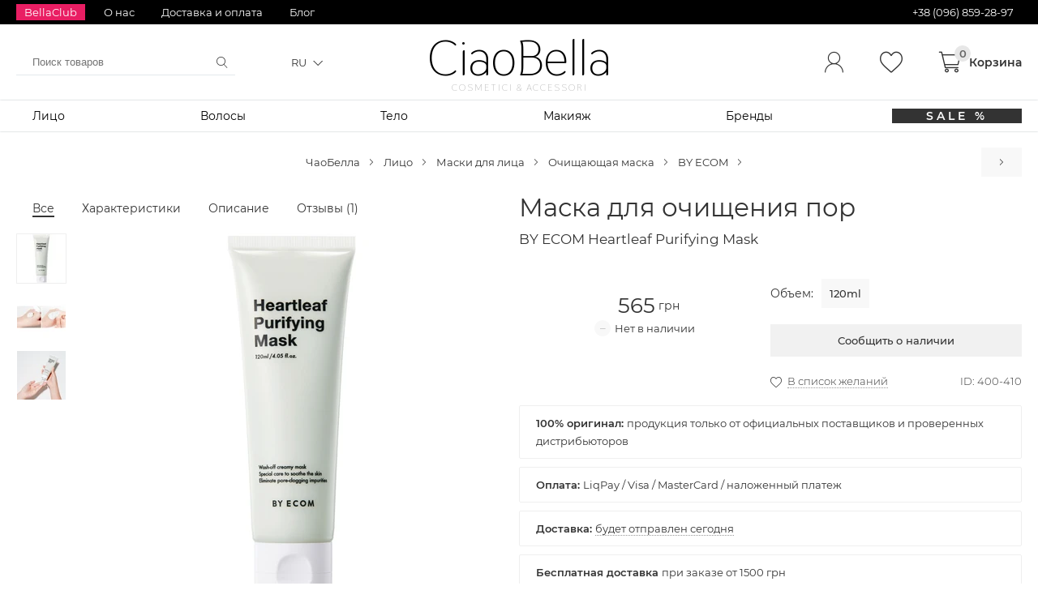

--- FILE ---
content_type: text/html; charset=UTF-8
request_url: https://ciaobella.com.ua/maska-dlya-ochischeniya-por-by-ecom-heartleaf-purifying-mask.html
body_size: 9113
content:
<!DOCTYPE html>
<html lang="ru">
<head>
<meta charset="UTF-8">
<title>BY ECOM Heartleaf Purifying Mask - Маска для очищения пор купить с доставкой по Украине: цена, отзывы, описание | CiaoBella</title>
<meta name="keywords" content="" />
<meta name="description" content="Маска для очищения пор BY ECOM Heartleaf Purifying Mask купить на CiaoBella. 100% оригинал Быстрая доставка по Украине Лучшая цена Отзывы Описание Заказывайте!" />
<link rel="canonical" href="https://ciaobella.com.ua/maska-dlya-ochischeniya-por-by-ecom-heartleaf-purifying-mask.html" />
<link rel="alternate" hreflang="uk" href="https://ciaobella.com.ua/uk/maska-dlya-ochischeniya-por-by-ecom-heartleaf-purifying-mask.html" />
<link rel="alternate" hreflang="ru" href="https://ciaobella.com.ua/maska-dlya-ochischeniya-por-by-ecom-heartleaf-purifying-mask.html" />
<meta property="og:locale" content="ru">
<meta property="og:title" content="BY ECOM Heartleaf Purifying Mask - Маска для очищения пор купить с доставкой по Украине: цена, отзывы, описание | CiaoBella">
<meta property="og:description" content="Маска для очищения пор BY ECOM Heartleaf Purifying Mask купить на CiaoBella. 100% оригинал Быстрая доставка по Украине Лучшая цена Отзывы Описание Заказывайте!">
<meta property="og:type" content="product">
<meta property="og:url" content="https://ciaobella.com.ua/maska-dlya-ochischeniya-por-by-ecom-heartleaf-purifying-mask.html">
<meta property="og:image" content="https://ciaobella.com.ua/storage/product/1/400/maska-dlya-ochischeniya-por-by-ecom-heartleaf-purifying-mask_big_1.webp">  
<meta property="og:site_name" content="Интернет-магазин CiaoBella.com.ua">

<script type="application/ld+json">
{"@context":"https://schema.org","@type":"BreadcrumbList","itemListElement":[{"@type":"ListItem","position":1,"item":{"@id":"https://ciaobella.com.ua/litso/","name":"Лицо"}},{"@type":"ListItem","position":2,"item":{"@id":"https://ciaobella.com.ua/maski-dlya-litsa/","name":"Маски для лица"}},{"@type":"ListItem","position":3,"item":{"@id":"https://ciaobella.com.ua/ochischayuschaya-maska/","name":"Очищающая маска"}},{"@type":"ListItem","position":4,"item":{"@id":"https://ciaobella.com.ua/ochischayuschaya-maska/by-ecom/","name":"BY ECOM"}}]}
</script>
<script type="application/ld+json">
{"@context":"https://schema.org","@type":"FAQPage","mainEntity":[{"@type":"Question","name":"Как использовать BY ECOM Heartleaf Purifying Mask?","acceptedAnswer":{"@type":"Answer","text":"Нанесите маску на очищенное и сухое лицо. Спустя 10-15 минут смочите руки и помассируйте кожу, тщательно умойтесь и приступите к нанесению ежедневного ухода."}},{"@type":"Question","name":"Что в составе BY ECOM Heartleaf Purifying Mask?","acceptedAnswer":{"@type":"Answer","text":"Houttuynia Cordata Extract, Kaolin, Glycerin, Bentonite, Dipropylene Glycol, Titanium Dioxide, 1,2-Hexanediol, Water;Aqua, Stearic Acid, Panthenol, Butylene Glycol, Centella Asiatica Extract, Ficus Carica (Fig) Fruit Extract, Melia Azadirachta Leaf Extract, Chamomilla Recutita (Matricaria) Flower Extract, Algae Extract, Eclipta Prostrata Leaf Extract, Vaccinium Myrtillus Fruit Extract, Saccharum Officinarum (Sugar cane) Extract, Citrus Limon (Lemon) Fruit Extract, Citrus Aurantium Dulcis (Orange) Fruit Extract, Acer Saccharum (Sugar Maple) Extract, Hydrogenated Lecithin, Cetyl Alcohol, Tromethamine, Houttuynia Cordata Powder."}}]}
</script>
<script type="application/ld+json">
{"@context":"https://schema.org","@type":"Product","name":"BY ECOM Heartleaf Purifying Mask - Маска для очищения пор","image":["https://ciaobella.com.ua/storage/product/1/400/maska-dlya-ochischeniya-por-by-ecom-heartleaf-purifying-mask_big_1.webp","https://ciaobella.com.ua/storage/product/1/400/maska-dlya-ochischeniya-por-by-ecom-heartleaf-purifying-mask_big_2.webp","https://ciaobella.com.ua/storage/product/1/400/maska-dlya-ochischeniya-por-by-ecom-heartleaf-purifying-mask_big_3.webp"],"description":"Маска для очищения пор BY ECOM Heartleaf Purifying Mask купить на CiaoBella. 100% оригинал Быстрая доставка по Украине Лучшая цена Отзывы Описание Заказывайте!","sku":"400-410","brand":{"@type":"Brand","name":"BY ECOM"},"review":[{"@type":"Review","author":{"@type":"Person","name":"Таня. 28"},"datePublished":"2021-09-23","description":"Просто лучшая маска для лица! Наносится отлично, убирает сальные пробки и прочие загрязнения. Запах довольно приятный.","reviewRating":{"@type":"Rating","bestRating":5,"ratingValue":3}}],"aggregateRating":{"@type":"AggregateRating","ratingValue":3,"reviewCount":1},"offers":{"@type":"Offer","url":"https://ciaobella.com.ua/maska-dlya-ochischeniya-por-by-ecom-heartleaf-purifying-mask.html","priceCurrency":"UAH","price":"565.00","priceValidUntil":"2026-02-22","itemCondition":"http://schema.org/NewCondition","availability":"http://schema.org/OutOfStock","seller":{"@type":"Organization","@id":"https://ciaobella.com.ua#organization","name":"Интернет-магазин косметики CiaoBella"}}}
</script>
<meta name="viewport" content="width=device-width, initial-scale=1.0, maximum-scale=5.0, user-scalable=yes" />
<meta name="theme-color" content="#000000">
<link rel="preload" href="https://ciaobella.com.ua/fonts/thasadith/thasadith-v2-latin-regular.woff2" as="font" type="font/woff2" crossorigin>
<link rel="preload" href="https://ciaobella.com.ua/fonts/icons/fonts/icomoon.ttf?vqninp" as="font" type="font/ttf" crossorigin>
<link rel="preload" href="https://ciaobella.com.ua/fonts/montserrat/Montserrat-Light.woff2" as="font" type="font/woff2" crossorigin>
<link rel="preload" href="https://ciaobella.com.ua/fonts/montserrat/Montserrat-Regular.woff2" as="font" type="font/woff2" crossorigin>
<link rel="preload" href="https://ciaobella.com.ua/fonts/montserrat/Montserrat-Medium.woff2" as="font" type="font/woff2" crossorigin>
<link rel="preload" href="https://ciaobella.com.ua/fonts/montserrat/Montserrat-SemiBold.woff2" as="font" type="font/woff2" crossorigin>
<link rel="preload" href="https://ciaobella.com.ua/fonts/montserrat/Montserrat-Bold.woff2" as="font" type="font/woff2" crossorigin>
<link rel="preload" href="https://ciaobella.com.ua/fonts/icons/style.css" as="style" type="text/css">
<link rel="preload" as="style" href="https://ciaobella.com.ua/build/css/app_D__KTdle.css" /><link rel="stylesheet" href="https://ciaobella.com.ua/build/css/app_D__KTdle.css" />
<link rel="stylesheet" type="text/css" href="https://ciaobella.com.ua/fonts/icons/style.css">
<meta name="csrf-token" content="pNj6jz057FCvRmEHCEfBG9rhRjZgL9hZRdmK6tdp">
<meta name="google-site-verification" content="TL9fxrwp1wv0-Ixpko9fTrgV-u1ZAm5QWInZ9YEkkDA" />

<link rel="preload" fetchpriority="high" as="image" href="https://ciaobella.com.ua/storage/product/1/400/maska-dlya-ochischeniya-por-by-ecom-heartleaf-purifying-mask_middle_1.webp" type="image/webp" media="(min-width: 850px)">
<link rel="preload" fetchpriority="high" as="image" href="https://ciaobella.com.ua/storage/product/1/400/maska-dlya-ochischeniya-por-by-ecom-heartleaf-purifying-mask_big_1.webp" type="image/webp" media="(max-width: 850px)">

<script async src="https://www.googletagmanager.com/gtag/js?id=UA-139990206-1"></script>
<script>
  window.dataLayer = window.dataLayer || [];
  function gtag(){dataLayer.push(arguments);}
  gtag('js', new Date());

  gtag('config', 'UA-139990206-1');
  gtag('config', 'AW-743097709');

  setTimeout(function(){ gtag('event', location.pathname, { 'event_category': 'Новый посетитель'}); }, 15000);
</script>
<!-- Event snippet for Подтверждение заказа conversion page
In your html page, add the snippet and call gtag_report_conversion when someone clicks on the chosen link or button. -->
<script>
function gtag_report_conversion(url) {
  var callback = function () {
    if (typeof(url) != 'undefined') {
      window.location = url;
    }
  };
  gtag('event', 'conversion', {
      'send_to': 'AW-743097709/yN04COjmt54BEO2Kq-IC',
      'event_callback': callback
  });
  return false;
}
</script>
<script>
function gtag_event_cart(ev, product_id) {
  gtag('event', ev, {'send_to': 'AW-743097709', 'items': [{'id': product_id, 'google_business_vertical': 'retail'}]});
  return false;
}
</script></head>
<body>

<header>
    <div class="menu_m_close action"></div>

<div class="top_line">
   <div class="wrap">
    <a href="/bellaclub/" class="club" rel="nofollow"><span>BellaClub</span></a>
    <a href="/about/">О нас</a>
    <a href="/info/" rel="nofollow">Доставка и оплата</a>
    <a href="/blog/">Блог</a>
    <span class="tel">+38 (096) 859-28-97</span>
   </div>
</div>

<div class="menu_top wrap">
  <div class="menu_left_btn"><span class="line_c"></span></div>
  <div class="left">

    <form class="search" onsubmit="return false;">
      <input name="search" type="text" placeholder="Поиск товаров" maxlength="87" autocomplete="off"><div class="icon-close"></div><div class="icon-search"></div>
      <div class="search_place thumbs"></div>
    </form>   
    <div class="lang"> 
    
                        <a rel="alternate" hreflang="uk" href="https://ciaobella.com.ua/uk/maska-dlya-ochischeniya-por-by-ecom-heartleaf-purifying-mask.html">
                UA
            </a>
                                <span>
                RU
            </span>
            
</div> 
  </div>

  <div class="logo">

            <i class="menu noselect"><a href="/">CiaoBella<span>cosmetici &amp; accessori</span></a></i>
        
</div>  

  <div class="right">
     <div class="icon-user btn-modal-auth"></div><div class="icon-like btn-modal-wishlist"></div><div class="icon-cart btn-modal-cart" data-title="0"><span data-title="Корзина"></span></div>
  </div>
</div>



  <nav class="menu_left active">

    <ul  class="cat_place show wrap active" data-title="Всі товари" >
            <li>
            <a href="/litso/">Лицо</a>

                            <ul >
            <li>
            <a href="/makeup-remover/">Демакияж</a>

                            <ul >
            <li>
            <a href="/gidrofilnyie-masla-dlya-litsa/">Гидрофильное масло</a>

            
        </li>
            <li>
            <a href="/mitsellyarnaya-voda-dlya-litsa/">Мицеллярная вода</a>

            
        </li>
            <li>
            <a href="/ochischayuschiy-balzam/">Очищающий бальзам</a>

            
        </li>
            <li>
            <a href="/remover-dlya-gub-i-glaz/">Ремувер для губ и глаз</a>

            
        </li>
    
    
</ul>            
        </li>
            <li>
            <a href="/ochischenie-dlya-litsa/">Очищение</a>

                            <ul >
            <li>
            <a href="/gel-dlya-umyivaniya/">Гель для умывания</a>

            
        </li>
            <li>
            <a href="/ochischayuschie-geli-i-penki-dlya-litsa/">Пенка для умывания</a>

            
        </li>
            <li>
            <a href="/piling-skatka/">Пилинг скатка</a>

            
        </li>
            <li>
            <a href="/skrab-dlya-litsa/">Скраб для лица</a>

            
        </li>
            <li>
            <a href="/enzimnaya-pudra-dlya-umyivaniya/">Энзимная пудра</a>

            
        </li>
    
    
</ul>            
        </li>
            <li>
            <a href="/uhod-dlya-glaz/">Уход для глаз</a>

                            <ul >
            <li>
            <a href="/kremy-dlya-vek/">Крем под глаза</a>

            
        </li>
            <li>
            <a href="/patchi-pod-glaza/">Патчи под глаза</a>

            
        </li>
            <li>
            <a href="/syvorotki-pod-glaza/">Сыворотка под глаза</a>

            
        </li>
    
    
</ul>            
        </li>
            <li>
            <a href="/uhod-dlya-gub/">Уход для губ</a>

                            <ul >
            <li>
            <a href="/balzam-dlya-gub/">Бальзам для губ</a>

            
        </li>
            <li>
            <a href="/maska-dlya-gub/">Маска для губ</a>

            
        </li>
    
    
</ul>            
        </li>
            <li>
            <a href="/tonizirovanie-dlya-litsa/">Тонизирование</a>

                            <ul >
            <li>
            <a href="/mist-dlya-litsa/">Мист</a>

            
        </li>
            <li>
            <a href="/piling-diski-dlya-litsa/">Пилинг-диски</a>

            
        </li>
            <li>
            <a href="/toneri-dlya-litsa/">Тонер</a>

            
        </li>
    
    
</ul>            
        </li>
            <li>
            <a href="/maski-dlya-litsa/">Маски для лица</a>

                            <ul >
            <li>
            <a href="/gidrogelevaya-maska/">Гидрогелевая маска</a>

            
        </li>
            <li>
            <a href="/maska-plenka/">Маска-пленка</a>

            
        </li>
            <li>
            <a href="/nochnaya-maska/">Ночная маска</a>

            
        </li>
            <li>
            <a href="/ochischayuschaya-maska/">Очищающая маска</a>

            
        </li>
            <li>
            <a href="/puzirkovaya-maska/">Пузырьковая маска</a>

            
        </li>
            <li>
            <a href="/smyivaemaya-maska/">Смываемая маска</a>

            
        </li>
            <li>
            <a href="/tkanevaya-maska/">Тканевая маска</a>

            
        </li>
    
    
</ul>            
        </li>
            <li>
            <a href="/spets-uhod-dlya-litsa/">Спец. уход</a>

                            <ul >
            <li>
            <a href="/kislotniy-piling/">Кислотный пилинг</a>

            
        </li>
            <li>
            <a href="/patchi-ot-pryschey/">Патчи от прыщей</a>

            
        </li>
            <li>
            <a href="/tochechnyie-sredstva-ot-pryschey/">Точечное средство</a>

            
        </li>
    
    
</ul>            
        </li>
            <li>
            <a href="/syvorotki-dlya-litsa/">Сыворотка / Эссенция</a>

            
        </li>
            <li>
            <a href="/kremy-dlya-litsa/">Крем для лица</a>

            
        </li>
            <li>
            <a href="/krem-gel/">Крем-гель</a>

            
        </li>
            <li>
            <a href="/emulsiya-dlya-litsa/">Эмульсия</a>

            
        </li>
            <li>
            <a href="/losion-dlya-litsa/">Лосьон для лица</a>

            
        </li>
            <li>
            <a href="/masla-dlya-litsa/">Масло для лица</a>

            
        </li>
            <li>
            <a href="/zaschita-litsa-ot-solntsa/">Солнцезащитный крем</a>

            
        </li>
            <li>
            <a href="/nabor-kosmetiki/">Наборы косметики</a>

            
        </li>
    
    
</ul>            
        </li>
            <li>
            <a href="/volosy/">Волосы</a>

                            <ul >
            <li>
            <a href="/konditsionery-dlya-volos/">Кондиционеры для волос</a>

            
        </li>
            <li>
            <a href="/maski-dlya-volos/">Маски для волос</a>

            
        </li>
            <li>
            <a href="/masla-dlya-volos/">Масла для волос</a>

            
        </li>
            <li>
            <a href="/nesmyvaemyiy-uhod-dlya-volos/">Несмываемый уход</a>

                            <ul >
            <li>
            <a href="/kremy-dlya-volos/">Кремы для волос</a>

            
        </li>
            <li>
            <a href="/sprei-dlya-volos/">Спреи для волос</a>

            
        </li>
            <li>
            <a href="/syivorotki-dlya-volos/">Сыворотки для волос</a>

            
        </li>
    
    
</ul>            
        </li>
            <li>
            <a href="/shampuni/">Шампуни</a>

            
        </li>
    
    
</ul>            
        </li>
            <li>
            <a href="/telo/">Тело</a>

                            <ul >
            <li>
            <a href="/kremy-dlya-ruk/">Кремы для рук</a>

            
        </li>
            <li>
            <a href="/losony-dlya-tela/">Лосьоны для тела</a>

            
        </li>
            <li>
            <a href="/skraby-dlya-tela/">Скрабы для тела</a>

            
        </li>
    
    
</ul>            
        </li>
            <li>
            <a href="/makeup/">Макияж</a>

            
        </li>
    
        <li class="brand">
        <a href="/brand/">Бренды</a>

        <ul>
            <li>

                <span class="title" data-title="ТОП"></span>
                <ul>
                                <li class="brand_name"><a href="/brand/the-ordinary/">The Ordinary</a></li>
                                <li class="brand_name"><a href="/brand/cosrx/">Cosrx</a></li>
                                <li class="brand_name"><a href="/brand/dr-jart/">Dr.Jart</a></li>
                                <li class="brand_name"><a href="/brand/the-inkey-list/">THE INKEY LIST</a></li>
                                <li class="brand_name"><a href="/brand/purito/">Purito</a></li>
                                <li class="brand_name"><a href="/brand/medi-peel/">MEDI-PEEL</a></li>
                                <li class="brand_name"><a href="/brand/cerave/">CeraVe</a></li>
                                <li class="brand_name"><a href="/brand/missha/">Missha</a></li>
                                        
                </ul>

            </li>  

            <li>
               
                <span class="title" data-title="РЕКОМЕНДУЕМ"></span>
                <ul>
                                <li class="brand_name"><a href="/brand/timeless/">Timeless</a></li>
                                <li class="brand_name"><a href="/brand/laneige/">Laneige</a></li>
                                <li class="brand_name"><a href="/brand/some-by-mi/">SOME BY MI</a></li>
                                <li class="brand_name"><a href="/brand/isntree/">ISNTREE</a></li>
                                <li class="brand_name"><a href="/brand/innisfree/">Innisfree</a></li>
                                <li class="brand_name"><a href="/brand/neogen/">Neogen</a></li>
                                <li class="brand_name"><a href="/brand/cu-skin/">CU Skin</a></li>
                                <li class="brand_name"><a href="/brand/q-plus-a/">Q+A</a></li>
                   
                </ul>
             
            </li>  


            <li>
              
                <span class="title" data-title="НОВЫЕ"></span>
                <ul>
                                <li class="brand_name"><a href="/brand/round-lab/">ROUND LAB</a></li>
                                <li class="brand_name"><a href="/brand/q-plus-a/">Q+A</a></li>
                                <li class="brand_name"><a href="/brand/isehan/">Isehan</a></li>
                                <li class="brand_name"><a href="/brand/cu-skin/">CU Skin</a></li>
                                <li class="brand_name"><a href="/brand/dr-ceuracle/">Dr.Ceuracle</a></li>
                                <li class="brand_name"><a href="/brand/too-cool-for-school/">Too Cool For School</a></li>
                                <li class="brand_name"><a href="/brand/vt-cosmetics/">VT Cosmetics</a></li>
                                <li class="brand_name"><a href="/brand/jumiso/">Jumiso</a></li>
                   
                </ul>
            
            </li>  

            <li class="load-lat"></li>

        </ul>


    </li>
    <li><a href="/sale/" class="sale"><span class="action">SALE %</span></a></li>
    
</ul>
    <ul class="cat_place_li">
      <li class="cart icon-cart btn-modal-cart" data-title="0">Корзина</li>
      <li class="like icon-like btn-modal-wishlist" data-title="0">Список желаний</li>
      <li class="all_order icon-checklist" data-title="0">Мои заказы</li>
      <li class="btn-modal-auth">Личный кабинет</li>
      <li><a href="/info/">Доставка и оплата</a></li>
      <li class="contactUs">Связаться с нами
        <ul> 
          <li><a href="tel:0968592897">+38 (096) 859-28-97</a></li> 
          <li>julia@ciaobella.com.ua</li>
        </ul> 
      </li>
    </ul>

  </nav>

</header>

<main class="wrap product">
        <nav>
    <ul class="way_list product">
                                <li>
                    <a href="/">ЧаоБелла</a>
                </li>
                                            <li>
                    <a href="/litso/">Лицо</a>
                </li>
                                            <li>
                    <a href="/maski-dlya-litsa/">Маски для лица</a>
                </li>
                                            <li>
                    <a href="/ochischayuschaya-maska/">Очищающая маска</a>
                </li>
                                            <li>
                    <a href="/ochischayuschaya-maska/by-ecom/">BY ECOM</a>
                </li>
                
            <li class="next">
            <a href="/uspokaivayuschaya-maska-ne-osnove-zelenoy-glinyi-ultru-i-m-sorry-for-my-skin-green-mud-mask-soothing.html">Ultru I&#039;m Sorry For My Skin Green Mud Mask Soothing</a>
        </li>
        </ul>
</nav>
<div class="buy_page">

  <div class="item buy obj_product" data-id="400" data-state="0" data-sale="0">
    <h1>Маска для очищения пор<span>BY ECOM Heartleaf Purifying Mask</span></h1>

<div class="row price_block">

    <div class="col">
        
    
        <div class="type">                                    
        <div class="title">Объем:</div>
        <span class="noselect active" data-model-id="410" data-price="565" data-state="0" data-sale-perc="0" data-sale-price="0">120ml</span>
 
        </div>

    </div>
    
    <div class="col price">

        <div class="price">
            <span class="sale_price" data-cur="грн" data-sale-price="0"></span>
            <span class="main_price" data-cur="грн">565</span>
            <div class="stock" data-no="Нет в наличии" data-yes="Есть в наличии"></div>
        </div>

        <div class="add-to-cart load-bar btn-buy" data-text="Сообщить о наличии">Купить</div>

    </div>

</div>

<div class="info_action">
    <span class="add-to-wishlist icon-like" data-title="В список желаний"></span>  
    <span class="code" data-title="ID:" data-id="400" data-model="410"></span>    
</div>
<div class="info"><span data-text="продукция только от официальных поставщиков и проверенных дистрибьюторов">100% оригинал: </span></div>
<div class="info"><span data-title="Оплата:" data-text="LiqPay / Visa / MasterCard / наложенный платеж"></span></div>
<div class="info"><span class="post" data-title="Доставка:" data-text="будет отправлен сегодня"></span></div>
<div class="info"><span data-title="Бесплатная доставка" data-text="при заказе от 1500 грн"></span></div>  </div>

  <section class="item text" id="text">
    <h2>
    <span>Описание </span>BY ECOM Heartleaf Purifying Mask Маска для очищения пор
</h2>

<p>Южнокорейский бренд <a href="/brand/by-ecom/" title="Все товары BY ECOM">BY ECOM</a> в своем стремлении создания универсальных косметических средств с оздоравливающим воздействием, представляет очередной продукт, предназначенный для эффективного ухода за всеми типами кожи. Превосходная по своим возможностям маска для очищения пор - <strong>BY ECOM Heartleaf Purifying Mask</strong>, помогает не только избавиться от остатков декоративной косметики, шелушения и избытка кожного себума, но и устранить следующие дискомфортные явления:</p>
<ol>
<li>Чрезмерная гиперемия.</li>
<li>Воспалительные процессы, вызванные активностью болезнетворной микрофлоры.</li>
<li>Черные точки.</li>
<li>Расширенные поры.</li>
<li>Дряблость и ослабление тонуса эпидермиса.</li>
</ol>
<p>Визуально и тактильно ощутимая позитивная динамика за счет преображения кожи в сжатые сроки достигается присутствием в составе экстракта Хауттюйнии, оказывающего влияние на функционирование сальных желез в контексте нормализации. Активный компонент к тому же, восстанавливает защитные свойства эпидермиса и нормализует метаболизм на клеточном уровне.</p>
<p>Борьбу с черными точками и сальными пробками, включая остатки стойкого макияжа, успешно ведет каолин. Антисептический эффект оказывает стеариновая кислота, помогающая избавиться от шелушения, пигментных пятен и оказывающая легкий лифтинг эффект. Тандем экстрактов центеллы, ромашки и морских водорослей улучшает гемодинамику, процессы регенерации, увлажнение и питание, за счет чего исчезают воспаления и раздражения кожа становится упругой и эластичной, а также увлажненной.</p>
<p>Омолаживающим потенциалом обладает комбинация экстрактов сахарного тростника и апельсина, дополненная лецитином.</p>

<div class="show_more_text_btn">
    <span data-title="Показать больше"></span>
</div>  </section>

  <div class="item char" id="char">
    <ul>
<li>
<span>Бренд:</span>

<a href="/brand/by-ecom/">BY ECOM</a>
</li>
<li>
<span>Назначение:</span>

 антибактериальное, 
 восстановление, 
 матирование, 
 осветление, 
 от угрей, 
 от черных точек, 
 против воспалений, 
 против пигментных пятен, 
 разглаживание, 
 смягчение, 
 сужение пор, 
 тонизирование, 
 успокоение</li>
<li>
<span>Время применения:</span>

 дневной, 
 ночной, 
 универсальный</li>
<li>
<span>Тип кожи:</span>

 жирная, 
 комбинированная, 
 нормальная, 
 проблемная, 
 чувствительная</li>
<li>
<span>Особенности:</span>

 Не тестируется на животных</li>
<li>
<span>Сделано в:</span>

 Южная Корея</li>
</ul>

<p>
  <strong>BY ECOM Heartleaf Purifying Mask</strong>
</p>

<details open>
  <summary>Способ применения<i class="plus open"></i></summary>
  <p>Нанесите маску на очищенное и сухое лицо. Спустя 10-15 минут смочите руки и помассируйте кожу, тщательно умойтесь и приступите к нанесению ежедневного ухода.</p>
</details>

<details>
  <summary>Состав<i class="plus"></i></summary>
  <p>Houttuynia Cordata Extract, Kaolin, Glycerin, Bentonite, Dipropylene Glycol, Titanium Dioxide, 1,2-Hexanediol, Water;Aqua, Stearic Acid, Panthenol, Butylene Glycol, Centella Asiatica Extract, Ficus Carica (Fig) Fruit Extract, Melia Azadirachta Leaf Extract, Chamomilla Recutita (Matricaria) Flower Extract, Algae Extract, Eclipta Prostrata Leaf Extract, Vaccinium Myrtillus Fruit Extract, Saccharum Officinarum (Sugar cane) Extract, Citrus Limon (Lemon) Fruit Extract, Citrus Aurantium Dulcis (Orange) Fruit Extract, Acer Saccharum (Sugar Maple) Extract, Hydrogenated Lecithin, Cetyl Alcohol, Tromethamine, Houttuynia Cordata Powder.</p>
</details>
  </div>

  <div class="item tab">
    <span data-title="all" class="active">Все</span>
    <span data-title="char">Характеристики</span>
    <span data-title="text">Описание</span>
    <span data-title="reviews" data-value="1">Отзывы</span>
  </div>

  <div class="item img">
    <div class="row image swipeImgProduct">
    <div class="swipe_wrap">
        <div class="swipe_line">
            <img  fetchpriority="high"  src="/storage/product/1/400/maska-dlya-ochischeniya-por-by-ecom-heartleaf-purifying-mask_small_1.webp" alt="BY ECOM Heartleaf Purifying Mask Маска для очищения пор — изображение 1" class="lazy el active"><img  src="/storage/product/1/400/maska-dlya-ochischeniya-por-by-ecom-heartleaf-purifying-mask_small_2.webp" alt="BY ECOM Heartleaf Purifying Mask Маска для очищения пор — изображение 2" class="lazy el "><img  src="/storage/product/1/400/maska-dlya-ochischeniya-por-by-ecom-heartleaf-purifying-mask_small_3.webp" alt="BY ECOM Heartleaf Purifying Mask Маска для очищения пор — изображение 3" class="lazy el ">        </div>
        <div class="swipe_pagin">
                            <img src="/storage/product/1/400/maska-dlya-ochischeniya-por-by-ecom-heartleaf-purifying-mask_small_1.webp" alt="" class=active>
                            <img src="/storage/product/1/400/maska-dlya-ochischeniya-por-by-ecom-heartleaf-purifying-mask_small_2.webp" alt="" >
                            <img src="/storage/product/1/400/maska-dlya-ochischeniya-por-by-ecom-heartleaf-purifying-mask_small_3.webp" alt="" >
                    </div>
    </div>
</div>  </div>

  <div class="item imgText">
<figure>
                                        
            <img class="lazy" src="/storage/product/1/400/maska-dlya-ochischeniya-por-by-ecom-heartleaf-purifying-mask_small_2.webp" alt="Маска для очищения пор BY ECOM Heartleaf Purifying Mask — фото 2" >        
                            
            <img class="lazy" src="/storage/product/1/400/maska-dlya-ochischeniya-por-by-ecom-heartleaf-purifying-mask_small_3.webp" alt="Маска для очищения пор BY ECOM Heartleaf Purifying Mask — фото 3" >        
                <figcaption><em>Маска для очищения пор BY ECOM - фото</em></figcaption>
</figure>    
</div>
  <section class="item review" id="reviews" data-id="400">
    <h2><span>Отзывы</span> BY ECOM Heartleaf Purifying Mask</h2>

<div class="info"><div class="icon-star" data-value="3"></div>
<span>3 из 5 баллов</span>
</div>

<div class="review_btn add" data-id="400"><span>Добавить отзыв</span></div>

<div class="line">
    <div class="name"><strong>Таня. 28</strong><time class="time">23 Сентября 2021</time></div>
    <div class="star"><div class="icon-star" data-value="3"></div></div>
    <div class="text">Просто лучшая маска для лица! Наносится отлично, убирает сальные пробки и прочие загрязнения. Запах довольно приятный.</div>
</div>

  </section>

  <div class="item tab_lnk">
    <a href="/ochischayuschaya-maska/">Все в категории <span>Очищающая маска</span></a>
    <a href="/ochischayuschaya-maska/by-ecom/">Очищающая маска <span>BY ECOM</span></a>
    <a href="/brand/by-ecom/">Все товары <span>BY ECOM</span></a>
  </div>

  <div class="item slideRelated">
    <div class="block_slide" data-title="relatedProducts" data-category=58 data-product=400  >
  <div class="block_slide_name">Похожие товары
    <div class="btn"><div class="slide_left"></div><div class="slide_right"></div></div>
  </div>
  <!-- <div class="block_slide_left action"></div>
  <div class="block_slide_right action"></div> -->
  
  <div class="block_slide_place">

    <div class="loader_set"><span></span></div>
  

  </div>
</div>

  </div>

  <div class="item nextProduct">
    <ul>
   <li><a href="/uspokaivayuschaya-syivorotka-dlya-chuvstvitelnoy-koji-by-ecom-pure-calming-ampoule.html">BY ECOM Pure Calming Ampoule - Успокаивающая сыворотка для чувствительной кожи</a></li>
   <li><a href="/uspokaivayuschiy-krem-s-tsentelloy-dlya-chuvstvitelnoy-koji-by-ecom-pure-calming-cica-cream.html">BY ECOM Pure Calming Cica Cream - Успокаивающий крем с центеллой для чувствительной кожи</a></li>
   <li><a href="/vosstanavlivayuschiy-krem-s-tseramidami-i-medom-dlya-siyaniya-koji-by-ecom-honey-glow-cera-cream.html">BY ECOM Honey Glow Cera Cream - Восстанавливающий крем с церамидами и медом для сияния кожи</a></li>
   <li><a href="/syivorotka-dlya-sujeniya-por-s-ekstraktom-hauttyuynii-by-ecom-heartleaf-ampoule.html">BY ECOM Heartleaf Ampoule - Сыворотка для сужения пор с экстрактом хауттюйнии</a></li>
</ul>
  </div>

  <div class="item slideView">
      </div>

</div></main>

<footer>
    <div class="scroll_top action" data-title="К началу страницы"></div>
     <div class="footer_p space-between">
          <div class="block close">
            <div class="name"><span>CiaoBella</span></div>
            <div class="lnk">
              <span class="point">Корейская косметика в Украине</span>
              <span class="point">100% оригинал</span>
              <span class="point">Минимальные цены</span>
              <span class="point">Быстрая доставка</span>
              <span class="point">Бесплатная доставка от 1000 грн</span>
              <span class="point">Подбор ухода и консультации</span>
            </div>
          </div>
          <div class="block">
            <div class="name"><span>Мы в соцсетях</span></div>
            <div class="lnk soc"><a href="https://www.instagram.com/ciaobella.ua/" title="Чао Белла Instagram" rel="nofollow noopener" target="_blank"><span class="icon-instagram" data-title="Instagram"></span></a></div>
            <div class="lnk soc"><a href="https://www.facebook.com/ciaobella.cosmetics" title="Чао Белла Facebook" rel="nofollow noopener" target="_blank"><span class="icon-facebook" data-title="Facebook"></span></a></div>
            <div class="lnk soc"><a href="https://t.me/ciaobella_ua" title="Чао Белла Telegram" rel="nofollow noopener" target="_blank"><span class="icon-telegram" data-title="Telegram"></span></a></div>
          </div>
          <div class="block">
            <div class="name"><span>Написать нам</span></div>
            <div class="lnk soc about"><a href="viber://chat?number=+380968592897" title="Viber" class="show_pc" rel="nofollow noopener" target="_blank"><span class="icon-viber" data-title="Viber"></span></a><a href="viber://add?number=380968592897" title="Viber" class="show_mobile" rel="nofollow noopener" target="_blank"><span class="icon-viber" data-title="Viber"></span></a><a href="/go.php?url=whatsapp" title="WhatsApp" target="_blank" rel="nofollow noopener"><span class="icon-whatsapp" data-title="WhatsApp"></span></a><a href="/go.php?url=telegram" title="Telegram" target="_blank" rel="nofollow noopener"><span class="icon-telegram" data-title="Telegram"></span></a></div>
            <div class="name close"><span>E-mail</span></div>
            <div class="lnk soc"><span class="icon-gmail">julia@ciaobella.com.ua</span></div>
          </div>
          <div class="block">
            <div class="name"><span>Информация</span></div>
            <div class="lnk in">
              <a href="/about/">О нас</a>
              <a href="/info/" rel="nofollow">Доставка и оплата</a>
              <a href="/warranty/" rel="nofollow">Гарантии и возврат</a>
              <a href="/terms/" rel="nofollow">Условия использования</a>
              <a href="/blog/">Блог</a>
              <a href="/site_map/">Карта сайта</a>
            </div>
          </div>
          <div class="block">
            <div class="name"><span>Позвонить</span></div>
            <div class="lnk"><a href="tel:380968592897" title="Позвонить" class="tel" rel="nofollow noopener">+38 (096) 859-28-97</a></div>
            <div class="name close"><span>Время обработки звонков</span></div>
            <div class="lnk soc close"><span>Пн-Сб 9.00 - 18.00</span></div>
          </div>
     </div>
     <div class="footer_bottom">
         <span>© 2013-2026 by CiaoBella. Все права защищены</span>
         <span data-title="Запрещено любое копирование материалов ресурса без письменного разрешения владельца"></span>
     </div>



</footer>

<div class="blur action"></div>

<link rel="modulepreload" href="https://ciaobella.com.ua/build/js/app_CimH9PpL.js" /><script type="module" src="https://ciaobella.com.ua/build/js/app_CimH9PpL.js"></script>
</body>
</html>

--- FILE ---
content_type: text/css
request_url: https://ciaobella.com.ua/fonts/icons/style.css
body_size: 435
content:
@font-face {
  font-family: 'icomoon';
  src:  url('fonts/icomoon.eot?vqninp');
  src:  url('fonts/icomoon.eot?vqninp#iefix') format('embedded-opentype'),
    url('fonts/icomoon.ttf?vqninp') format('truetype'),
    url('fonts/icomoon.woff?vqninp') format('woff'),
    url('fonts/icomoon.svg?vqninp#icomoon') format('svg');
  font-weight: normal;
  font-style: normal;
  font-display: block;
}

[class^="icon-"]:before, [class*=" icon-"]:before {
  /* use !important to prevent issues with browser extensions that change fonts */
  display: inline-block;
  font-family: 'icomoon' !important;
  speak: never;
  font-style: normal;
  font-variant: normal;
  text-transform: none;
  vertical-align: top;
  /* Better Font Rendering =========== */
  -webkit-font-smoothing: antialiased;
  -moz-osx-font-smoothing: grayscale;
}

[class^="icon-"]:after, [class*=" icon-"]:after {
 vertical-align: top;
}



.icon-cart:before {
  content: "\e900";
}
.icon-like:before {
  content: "\e901";
}
.icon-search:before {
  content: "\e902";
}
.icon-user:before {
  content: "\e903";
}
.icon-filter:before {
  content: "\e904";
}
.icon-sort:before {
  content: "\e905";
}
.icon-search-back:before {
  content: "\e906";
}
.icon-close:before {
  content: "\e907";
}
.icon-nature:before {
  content: "\e908";
}      
.icon-checklist:before {
  content: "\e913";
}
.icon-delivery:before {
  content: "\e914";
}
.icon-payment:before {
  content: "\e915";
}
.icon-facebook:before {
  content: "\e916";
}
.icon-instagram:before {
  content: "\e917";
}
.icon-telegram:before {
  content: "\e918";
}
.icon-viber:before {
  content: "\e919";
}
.icon-whatsapp:before {
  content: "\e920";
}
.icon-scroll-top:before {
  content: "\e921";
}
.icon-like-fill:before {
  content: "\e926";
}
.icon-contact:before {
  content: "\e931";
}
.icon-eye:before {
  content: "\e932";
}
.icon-gmail:before {
  content: "\e933";
}
.icon-menu:before {
  content: "\e934";
}



.icon-star { display: inline-block; letter-spacing: 4px; line-height: 100%; }

.icon-star[data-value="0"]:before { content: "\e910\e910\e910\e910\e910"; }

.icon-star[data-value="0,1"]:before,
.icon-star[data-value="0,2"]:before,
.icon-star[data-value="0,3"]:before,
.icon-star[data-value="0,4"]:before,
.icon-star[data-value="0,5"]:before { content: "\e911\e910\e910\e910\e910"; }

.icon-star[data-value="0,6"]:before,
.icon-star[data-value="0,7"]:before,
.icon-star[data-value="0,8"]:before,
.icon-star[data-value="0,9"]:before,
.icon-star[data-value="1"]:before { content: "\e912\e910\e910\e910\e910"; }

.icon-star[data-value="1,1"]:before,
.icon-star[data-value="1,2"]:before,
.icon-star[data-value="1,3"]:before,
.icon-star[data-value="1,4"]:before,
.icon-star[data-value="1,5"]:before { content: "\e912\e911\e910\e910\e910"; }

.icon-star[data-value="1,6"]:before,
.icon-star[data-value="1,7"]:before,
.icon-star[data-value="1,8"]:before,
.icon-star[data-value="1,9"]:before,
.icon-star[data-value="2"]:before { content: "\e912\e912\e910\e910\e910"; }

.icon-star[data-value="2,1"]:before,
.icon-star[data-value="2,2"]:before,
.icon-star[data-value="2,3"]:before,
.icon-star[data-value="2,4"]:before,
.icon-star[data-value="2,5"]:before { content: "\e912\e912\e911\e910\e910"; }

.icon-star[data-value="2,6"]:before,
.icon-star[data-value="2,7"]:before,
.icon-star[data-value="2,8"]:before,
.icon-star[data-value="2,9"]:before,
.icon-star[data-value="3"]:before { content: "\e912\e912\e912\e910\e910"; }

.icon-star[data-value="3,1"]:before,
.icon-star[data-value="3,2"]:before,
.icon-star[data-value="3,3"]:before,
.icon-star[data-value="3,4"]:before,
.icon-star[data-value="3,5"]:before { content: "\e912\e912\e912\e911\e910"; }

.icon-star[data-value="3,6"]:before,
.icon-star[data-value="3,7"]:before,
.icon-star[data-value="3,8"]:before,
.icon-star[data-value="3,9"]:before,
.icon-star[data-value="4"]:before { content: "\e912\e912\e912\e912\e910"; }

.icon-star[data-value="4,1"]:before,
.icon-star[data-value="4,2"]:before,
.icon-star[data-value="4,3"]:before,
.icon-star[data-value="4,4"]:before,
.icon-star[data-value="4,5"]:before { content: "\e912\e912\e912\e912\e911"; }

.icon-star[data-value="4,6"]:before,
.icon-star[data-value="4,7"]:before,
.icon-star[data-value="4,8"]:before,
.icon-star[data-value="4,9"]:before,
.icon-star[data-value="5"]:before { content: "\e912\e912\e912\e912\e912"; }

--- FILE ---
content_type: text/css
request_url: https://ciaobella.com.ua/build/css/app_D__KTdle.css
body_size: 15053
content:
@charset "UTF-8";@font-face{font-family:Montserrat;font-style:normal;font-weight:300;src:local("Montserrat Light"),local("Montserrat-Light"),url(/fonts/montserrat/Montserrat-Light.woff2) format("woff2"),url(/fonts/montserrat/Montserrat-Light.woff) format("woff"),url(/fonts/montserrat/Montserrat-Light.ttf) format("truetype");font-display:swap}@font-face{font-family:Montserrat;font-style:normal;font-weight:400;src:local("Montserrat Regular"),local("Montserrat-Regular"),url(/fonts/montserrat/Montserrat-Regular.woff2) format("woff2"),url(/fonts/montserrat/Montserrat-Regular.woff) format("woff"),url(/fonts/montserrat/Montserrat-Regular.ttf) format("truetype");font-display:swap}@font-face{font-family:Montserrat;font-style:normal;font-weight:500;src:local("Montserrat Medium"),local("Montserrat-Medium"),url(/fonts/montserrat/Montserrat-Medium.woff2) format("woff2"),url(/fonts/montserrat/Montserrat-Medium.woff) format("woff"),url(/fonts/montserrat/Montserrat-Medium.ttf) format("truetype");font-display:swap}@font-face{font-family:Montserrat;font-style:normal;font-weight:600;src:local("Montserrat SemiBold"),local("Montserrat-SemiBold"),url(/fonts/montserrat/Montserrat-SemiBold.woff2) format("woff2"),url(/fonts/montserrat/Montserrat-SemiBold.woff) format("woff"),url(/fonts/montserrat/Montserrat-SemiBold.ttf) format("truetype");font-display:swap}@font-face{font-family:Montserrat;font-style:normal;font-weight:700;src:local("Montserrat Bold"),local("Montserrat-Bold"),url(/fonts/montserrat/Montserrat-Bold.woff2) format("woff2"),url(/fonts/montserrat/Montserrat-Bold.woff) format("woff"),url(/fonts/montserrat/Montserrat-Bold.ttf) format("truetype");font-display:swap}@font-face{font-family:Thasadith;font-style:normal;font-weight:400;src:url(/fonts/thasadith/thasadith-v2-latin-regular.eot);src:local("Thasadith Regular"),local("Thasadith-Regular"),url(/fonts/thasadith/thasadith-v2-latin-regular.eot?#iefix) format("embedded-opentype"),url(/fonts/thasadith/thasadith-v2-latin-regular.woff2) format("woff2"),url(/fonts/thasadith/thasadith-v2-latin-regular.woff) format("woff"),url(/fonts/thasadith/thasadith-v2-latin-regular.ttf) format("truetype"),url(/fonts/thasadith/thasadith-v2-latin-regular.svg#Thasadith) format("svg");font-display:swap}html,body{font-family:Montserrat,Arial,sans-serif;font-size:14px;margin:0;padding:0;color:#333}body{overflow-x:hidden}@media screen and (max-width: 850px){html,body{color:#000}body{overflow-x:unset}}@media screen and (min-width: 850px){.wrap{position:relative;padding:0 20px;max-width:1500px;height:auto;margin:0 auto}}@media screen and (max-width: 850px){.wrap.content{padding:0 20px;overflow:hidden}}a{color:#333;text-decoration:none}a:hover{color:#333}@media screen and (max-width: 850px){a,a:hover{color:#000}}.action{transition:.3s}h1,h2,h3{margin:0;font-weight:400}.clear{clear:both;margin:0;padding:0}.hidden,.hidden_search,.hidden_modal{overflow:hidden}body>.blur.active{position:fixed;left:0;right:0;top:0;bottom:0;background-color:#0006;cursor:pointer;z-index:1}header{display:block;position:relative}header>.top_line{display:block;background:#000;font-size:13px}header>.top_line a,header>.top_line a+span{display:inline-block;color:#fff;line-height:30px;padding:0 10px}header>.top_line a:hover{background:#333}header>.top_line a:not(:last-child){margin-right:10px}header>.top_line span.tel{float:right}header>.top_line a.club{padding:0}header>.top_line a.club span{padding:2px 10px;background:#e91e63}header>.top_line a.club:hover span{display:block;padding:0 10px}@media screen and (max-width: 850px){header{padding-top:50px}header>.top_line{position:absolute;visibility:hidden;overflow:hidden}}@media screen and (min-width: 850px){.menu_top{display:flex;align-items:center;justify-content:space-between}.menu_top .menu_left_btn{position:absolute;visibility:hidden;overflow:hidden}.menu_top>.left{white-space:nowrap;flex:1}.menu_top>.left .lang{display:inline-block;font-size:13px;line-height:32px;vertical-align:top;margin-left:45px;z-index:1}.menu_top>.left .lang>a{padding:10px 30px 10px 20px;font-weight:500;line-height:100%}.menu_top>.left .lang>span{display:block;position:relative;padding:0 30px 0 20px;cursor:pointer}.menu_top>.left .lang>span:before{content:"";position:absolute;border:6px solid transparent;border-top:6px solid #000000;margin-top:-2px;top:50%;z-index:-1;right:10px}.menu_top>.left .lang>span:after{content:"";position:absolute;border:6px solid transparent;border-top:6px solid #ffffff;margin-top:-3px;top:50%;z-index:-1;right:10px}.menu_top>.left .lang>a{display:block;position:absolute;visibility:hidden;overflow:hidden}.menu_top>.left .lang>a:first-child{margin-top:30px}.menu_top>.left .lang.active>a{visibility:visible;background:#f8f8f8;border-radius:6px}.menu_top>.logo{display:inline-block;position:relative}.menu_top>.logo a{text-decoration:none;padding:0;margin:0;color:#000}.menu_top>.logo i.menu{display:inline-block;font-family:Thasadith,Montserrat;z-index:2;position:relative;line-height:100%;color:#000;letter-spacing:0px;font-size:62px;text-align:center;text-decoration:none;font-style:normal;margin:0;padding:10px 0;border-top:outset 0px #3F4949;box-sizing:border-box}.menu_top>.logo i.menu span{display:block;padding-top:0;line-height:100%;margin-right:-2px;text-transform:uppercase;letter-spacing:2px;font-weight:400;color:#b1b1b1;font-size:12px}.menu_top>.left form{display:inline-block;position:relative;width:270px}.menu_top>.left form input{display:block;position:relative;padding:0 10px 0 20px;width:100%;height:32px;line-height:32px;color:#666;border:none;border-bottom:1px solid rgb(227,233,237);outline:none;box-sizing:border-box}.menu_top>.left form.value{max-width:none;z-index:1000}.menu_top>.left form.value input{border:0px solid #3B3B3B}.menu_top>.left form.value:before{content:"";position:absolute;left:0;right:0;height:91px;background:transparent}.menu_top>.left form>.icon-search{position:absolute;top:0;bottom:0;right:10px;z-index:1002;border-radius:2px 38px 38px 2px}.menu_top>.left form>.icon-search:before{line-height:32px}.menu_top>.left form .icon-close{position:absolute;visibility:hidden;overflow:hidden}.menu_top>.left form .search_place{position:absolute;visibility:hidden;overflow:hidden}.menu_top>.left form.value>.icon-search{position:absolute;visibility:hidden;overflow:hidden}.menu_top>.left form.value .icon-close{visibility:visible;padding:0 20px;line-height:32px;top:0;right:0;cursor:pointer}.menu_top>.left form.value .search_place{position:fixed;top:126px;bottom:0;left:20px;right:20px;visibility:visible;max-width:1600px;margin:0 auto;box-shadow:0 0 10px #333;background:#fff;white-space:normal;padding:20px;overflow:auto;border-radius:10px;box-sizing:border-box;z-index:1}.menu_top>.right{white-space:nowrap;text-align:right;flex:1}.menu_top>.right [class^=icon-]{display:inline-block;position:relative;cursor:pointer}.menu_top>.right [class^=icon-]:before{line-height:38px;font-size:26px}.menu_top>.right .icon-like,.right .icon-cart{margin-left:45px}.menu_top>.right .icon-cart span:after{content:attr(data-title);margin-left:10px;font-weight:600;line-height:38px;vertical-align:top}.menu_top>.right .icon-cart:after{content:attr(data-title);font-weight:600;position:absolute;top:-2px;left:19px;line-height:20px;background:#e7e7e7;font-size:13px;width:20px;height:20px;text-align:center;border-radius:50%;color:#666}}@media screen and (max-width: 850px){.menu_top{display:flex;justify-content:space-between;position:absolute;top:0;left:0;right:0;height:50px;box-shadow:0 1px 2px #00000014,0 1px 2px #0000000d;background:#fff;z-index:1001}.menu_top.fixed{position:fixed;top:0!important;-webkit-transition-duration:.3s;-moz-transition-duration:.3s;-o-transition-duration:.3s;transition-duration:.3s}.menu_top.fixt{position:fixed;top:-100%}.menu_top .menu_left_btn{display:inline-block;height:50px;width:50px;padding:0 12px;background:#fff;box-sizing:border-box}.menu_top .menu_left_btn>span.line_c{display:block;position:relative;height:2px;background:#000;top:50%;transition:.2s}.menu_top .menu_left_btn>span.line_c:before,.menu_left_btn span.line_c:after{content:"";position:absolute;width:100%;height:2px;background:#000;top:-10px}.menu_top .menu_left_btn>span.line_c:after{top:10px}.menu_top>.left{display:flex;justify-content:space-between;position:absolute;top:0;left:50px;right:100px;white-space:nowrap}.menu_top>.left .lang{position:absolute;visibility:hidden;top:0;right:50px;line-height:50px}.menu_top>.left .lang:before{content:"";position:absolute;border:6px solid transparent;border-top:6px solid #000000;margin-top:-2px;top:50%;z-index:-1;right:10px}.menu_top>.left .lang:after{content:"";position:absolute;border:6px solid transparent;border-top:6px solid #FFFFFF;margin-top:-3px;top:50%;z-index:-1;right:10px}.menu_top>.left .lang>span,.menu_top>.left .lang>a{padding:10px 30px 10px 20px;font-weight:500;line-height:100%;cursor:pointer;z-index:1}.menu_top>.left .lang>a{display:block;position:absolute;visibility:hidden;overflow:hidden}.menu_top>.left .lang>a:first-child{margin-top:50px}.menu_top>.left .lang.active>a{visibility:visible;background:#f8f8f8;border-radius:6px}.menu_top>.logo{position:absolute;text-align:center;left:50%;top:0;margin-left:-65px;height:50px;width:130px}.menu_top>.logo i.menu{display:block;font-family:Thasadith,Montserrat;text-align:center;position:relative;letter-spacing:0px;font-weight:700;font-style:normal;font-size:31px;margin-top:2px;padding:0;line-height:48px;border-top:outset 0px #3F4949;box-sizing:border-box;cursor:pointer}.menu_top>.logo i.menu span{display:none;padding-top:10px;line-height:100%;letter-spacing:1px;font-weight:400;color:#999}.menu_top>.left form input{position:absolute;visibility:hidden;overflow:hidden;right:0}.menu_top>.left form>.icon-search{width:50px;text-align:center;line-height:50px;font-size:20px}.menu_top>.left form .icon-close{position:absolute;visibility:hidden;overflow:hidden}.menu_top>.left form .search_place{position:absolute;visibility:hidden;overflow:hidden}.menu_top>.left.active{position:absolute;left:0;right:0!important;top:0;bottom:0;background:#fff;z-index:9999999999999}.menu_top>.left.active form input{position:absolute;visibility:visible;overflow:visible;outline:0;border:0;left:50px;right:50px;top:0;bottom:0}.menu_top>.left.active form .search_place{position:fixed;visibility:visible;white-space:normal;top:50px;bottom:0;left:0;right:0;background:#fff;border-top:1px solid #EDEDED;overflow:auto;z-index:1}.menu_top>.left.active form>.icon-search:before{content:""}.menu_top>.left.active form.value .icon-close{visibility:visible;top:0;right:0;width:50px;text-align:center;line-height:50px;font-size:11px}.menu_top>.right{display:inline-block;position:absolute;right:0;white-space:nowrap;z-index:-1}.menu_top>.right .icon-like,.menu_top>.right .icon-cart{display:inline-block;text-align:center;width:50px;line-height:50px;font-size:20px}.menu_top>.right .icon-user{position:absolute;visibility:hidden;overflow:hidden}.menu_top>.right .icon-cart span{position:absolute;visibility:hidden;overflow:hidden;right:0}.menu_top>.right .icon-cart:not([data-title="0"]):after{content:attr(data-title);position:absolute;top:6px;right:6px;line-height:16px;background:#777;font-size:12px;width:16px;height:16px;text-align:center;border-radius:50%;color:#fff}body.hidden .menu_top .menu_left_btn{position:absolute;right:0;transition:all .2s ease 0s;background:#f8f8f8}body.hidden .menu_top .menu_left_btn>span.line_c{transform:rotate(45deg);transition:.2s}body.hidden .menu_top .menu_left_btn>span.line_c:before{top:0;transform:rotate(90deg)}body.hidden .menu_top .menu_left_btn>span.line_c:after{background:#fff0}body.hidden .menu_top .left:not(.active){left:auto;right:50px}body.hidden .menu_top .logo{left:20px;margin-left:0;transition:.2s}body.hidden .menu_top .icon-like{position:absolute;visibility:hidden;overflow:hidden}body.hidden .menu_top .left:not(.active) .lang{visibility:visible}}.search_empty{position:relative;height:100%;background:#f8f8f8}.search_empty>.title{position:absolute;top:50%;left:50%;transform:translate(-50%) translateY(-50%);font-size:26px;font-weight:300;white-space:nowrap}.search_empty>.title:before{display:flex;align-items:center;justify-content:center;background:#fff;border-radius:100px;margin:0 auto 10px;width:100px;height:100px}main.index{display:flex;flex-direction:column;flex-wrap:nowrap}@media screen and (min-width: 850px){main .sidebar,main aside{float:left;width:300px;border-right:1px solid whitesmoke;margin-top:10px;padding:0 10px 10px 0;box-sizing:border-box}main.info .content{padding-left:330px;clear:right}}@media screen and (max-width: 850px){main.category .content,main.brandUnit .content{margin-top:20px}}main.category h1,main.brandUnit h1,main.brandList h1,main.sale h1,main.info h1{display:inline-block;font-size:37px;line-height:37px;font-weight:300;margin-bottom:20px}@media screen and (min-width: 850px){main.category h1,main.brandUnit h1,main.sale h1,main.info h1{margin-left:20px;max-width:calc(100% - 320px)}main.brandList h1{margin-bottom:0}}@media screen and (max-width: 850px){main.category h1,main.brandUnit h1,main.brandList h1,main.sale h1,main.info h1{display:block;font-size:31px;line-height:31px;padding:0 10px;text-align:center;font-weight:300;margin:20px 0}}ul.leftMenu{margin:-10px 0 10px;padding:0;display:block;position:relative}ul.leftMenu li{list-style-type:none;margin-bottom:10px}ul.leftMenu>li{position:relative}ul.leftMenu a{display:inline-block;position:relative;padding:10px 30px 10px 0;color:#000;margin-right:37px;text-decoration:none}ul.leftMenu a:hover{text-decoration:underline}ul.leftMenu>li>ul>li>a:before,ul.leftMenu>li>ul>li>a:after{content:"";position:absolute;top:50%;margin-top:-4px;box-sizing:border-box;border-top:4px solid transparent;border-bottom:4px solid transparent}ul.leftMenu>li>ul>li>a:before{right:10px;border-left:4px solid}ul.leftMenu>li>ul>li>a:after{right:11px;border-left:4px solid white}ul.leftMenu li>i.plus:not(.open)+ul{display:block;position:absolute;visibility:hidden;overflow:hidden}ul.leftMenu i.plus{display:inline-block;vertical-align:middle;position:absolute;width:37px;height:37px;bottom:0;top:0;right:0;cursor:pointer;border-radius:10px}ul.leftMenu i.plus:before{width:17px;height:1px;margin-top:0;right:calc(50% - 8px)}ul.leftMenu i.plus:after{width:1px;height:17px;margin-top:-8px;right:50%}ul.leftMenu i.plus:before,ul.leftMenu i.plus:after{content:"";position:absolute;background:#ccc;top:50%}ul.leftMenu i.plus.open{-moz-transform:rotate(45deg);-ms-transform:rotate(45deg);-webkit-transform:rotate(45deg);-o-transform:rotate(45deg);transform:rotate(45deg)}@media screen and (max-width: 850px){ul.leftMenu{float:none;margin:0;padding:0 10px 0 25px;width:auto}ul.leftMenu>li{padding-left:10px;margin-bottom:0}ul.leftMenu li a{padding:0 30px 0 0;line-height:50px}}ul.way_list{display:block;position:relative;padding-inline-start:0;margin:20px 0;text-align:center;white-space:nowrap}ul.way_list li{display:inline-block;position:relative;margin:0;padding:0;list-style-type:none}ul.way_list li a{display:block;padding:10px 16px 10px 10px;white-space:nowrap;text-decoration:none}ul.way_list li a:hover{text-decoration:underline}ul.way_list li.way_text{padding:10px}@media screen and (min-width: 850px){ul.way_list{font-size:13px}ul.way_list li:not(:last-child):before{border-top:4px solid transparent;border-left:4px solid;border-bottom:4px solid transparent;box-sizing:border-box;content:"";top:50%;margin-top:-4px;right:0;position:absolute}ul.way_list li:not(:last-child):after{border-top:4px solid transparent;border-left:4px solid white;border-bottom:4px solid transparent;box-sizing:border-box;content:"";top:50%;margin-top:-4px;right:1px;position:absolute}}ul.way_list li.next{position:absolute;top:0;bottom:0;right:0;width:50px;background:#f8f8f8}ul.way_list li.next>a{padding:0 0 0 50px;width:100%;height:100%;white-space:nowrap;visibility:visible!important;overflow:hidden;box-sizing:border-box}ul.way_list li.next>a:before{content:"";position:absolute;left:50%;top:50%;margin-left:-2px;border-right:none;margin-top:-4px;border-top:4px solid transparent;border-left:4px solid;border-bottom:4px solid transparent}ul.way_list li.next>a:after{content:"";position:absolute;left:50%;top:50%;margin-left:-3px;border-right:none;margin-top:-4px;border-top:4px solid transparent;border-left:4px solid #f3f3f3;border-bottom:4px solid transparent}@media screen and (max-width: 850px){ul.way_list{margin:0;text-align:left;overflow:hidden}ul.way_list li a{padding:0;line-height:50px;font-weight:500}ul.way_list.product li:not(:nth-last-of-type(3),.next),ul.way_list:not(.product) li:not(:nth-last-of-type(2)),ul.way_list .way_text{position:absolute;visibility:hidden;overflow:hidden}ul.way_list.product{position:absolute;top:100px;width:100%}ul.way_list.product a{font-weight:400}ul.way_list li:not(.next) a{margin-left:36px}ul.way_list li:not(.next) a:before{content:"";top:50%;margin-top:-4px;position:absolute;left:20px;border-top:4px solid transparent;border-right:4px solid;border-bottom:4px solid transparent}ul.way_list.product li:not(.next) a:after{content:"";top:50%;margin-top:-4px;position:absolute;left:21px;border-top:4px solid transparent;border-right:4px solid #FFFFFF;border-bottom:4px solid transparent}}.article{display:block!important;position:relative;margin-top:60px;padding:60px 0;column-count:2;column-gap:20px}.article p,.article ul li,.article ol li{font-size:13px;line-height:22px}.article h1,.article h2{font-size:21px;font-weight:400}.article h1,.article h2{break-inside:avoid-column;break-after:avoid}.article p{line-height:26px;break-inside:avoid}@media screen and (min-width: 850px){.article:before{content:"";position:absolute;left:-100%;top:0;right:-100%;bottom:0;background:#f8f8f8;z-index:-1}}@media screen and (max-width: 850px){.article{padding:20px;column-count:1;column-gap:0;background:#f8f8f8}}section.faq{display:flex;margin:30px 0}section.faq h2{margin-right:60px;font-size:31px;line-height:70px}section.faq ol{flex:1;list-style-type:none;margin-block-start:0;padding-inline-start:0}section.faq ol li:not(:last-child){border-bottom:1px solid whitesmoke}section.faq h3{display:flex;justify-content:space-between;align-items:center;position:relative;padding:20px 60px 20px 0;font-size:21px;line-height:31px;list-style:none;cursor:pointer}section.faq li h3:before{content:"";position:absolute;right:10px;width:10px;height:10px;border-top:1px solid;border-right:1px solid}section.faq li.open h3:before{transform:rotate(315deg)}section.faq li:not(.open) h3:before{transform:rotate(135deg)}section.faq p{margin-block-start:0;padding:0 20px;line-height:26px}section.faq li:not(.open) p{position:absolute;visibility:hidden;overflow:hidden}@media screen and (max-width: 850px){section.faq{padding:0 20px;flex-direction:column}}ul.content_list_p{grid-column:1/-1;display:flex;justify-content:center;align-items:center;flex-wrap:wrap;font-weight:700;margin:20px 0;padding:10px}ul.content_list_p>li{list-style-type:none}.content_list_p>.load_btn{display:block;margin-bottom:20px}.content_list_p>.load_btn>span{display:inline-block;border:2px solid #000000;padding:20px 60px;cursor:pointer}.content_list_p>.load_btn>span:hover{background:#000;color:#fff}ul.content_list_p>li>a,ul.content_list_p>li.active{display:inline-block;padding:15px;line-height:16px;width:16px;height:16px;text-align:center;border-radius:100%}ul.content_list_p>li.active{background:#f5f5f5;color:#fff;background:#000}ul.content_list_p>li>a:hover{background:#f5f5f5}@media screen and (min-width: 850px){.panel{display:inline-block;position:relative;float:right}.panel .filter_btn{position:absolute;visibility:hidden;overflow:hidden}}@media screen and (max-width: 850px){.panel{display:flex;justify-content:space-between;align-items:center;margin-top:20px;padding:0 10px;position:relative;line-height:30px}.panel:not(:has(.filter_btn)){justify-content:flex-end}.panel .filter_btn,.panel .sort_btn{position:static;visibility:visible;white-space:nowrap;overflow:hidden;font-weight:500}.panel .filter_btn{line-height:50px;padding:0 10px}.panel [class*=" icon-"]:before{font-size:16px}.panel .filter_btn:after,.panel .sort_btn:after{content:attr(data-title);margin-left:10px}}.panel .sort{display:flex;flex-direction:column;align-items:flex-start;width:max-content;height:50px;position:relative;white-space:nowrap;border-radius:100px;z-index:2}.panel .sort:before{text-align:center;line-height:50px;width:50px;position:absolute;left:0;font-size:16px}.panel .sort>span{width:100%;cursor:pointer;line-height:50px;box-sizing:border-box;padding:0 20px 0 50px}.panel .sort.active>span{background:#fff;box-shadow:0 2px 4px #00000040}.panel .sort:not(.active)>span:not(.active){visibility:hidden;overflow:hidden}.panel .sort>span.active{order:-1}.panel .sort:not(.active)>span.active{background:#f8f8f8}@media screen and (min-width: 850px){.panel .sort{margin-bottom:20px}}.error_line{display:flex;flex-direction:column;align-items:center;text-align:center}.error_line>.title{display:block;padding-top:60px;font-weight:600;font-size:34px}.error_line>.text{display:block;width:64%;padding:20px 0;line-height:34px}.error_line>.lnk{display:block;padding-bottom:60px}.error_line>.lnk>a{display:inline-block;padding:10px 30px;background:#1f5bff;text-decoration:none;font-weight:500;color:#fff}.content_blog{display:block;padding:0 10px;position:relative}.content_blog.page{margin:0 auto;width:80%}.content_blog>h1{padding-bottom:10px;margin:10px 0 20px;text-align:center}.content_blog>.blog_list{display:block;margin-right:310px;box-shadow:0 0 10px #e7ecef}.content_blog>.blog_page{display:block;box-shadow:0 0 10px #e7ecef}.content_blog>.blog_page.author{padding:20px}.content_blog>.blog_page.author h1{display:block;font-size:31px;line-height:130%;font-weight:600;margin-top:10px;text-align:center}.content_blog>.content_list_p{margin-right:310px}@media screen and (min-width: 850px){.path_t.blog{padding:0}}@media screen and (max-width: 850px){.content_blog.page{padding:0;width:auto}.content_blog>h1{padding-top:20px;font-size:26px;margin:0 0 10px;border-top:1px solid #E7ECEF}.content_blog>.blog_list{margin-right:auto;box-shadow:none}.content_blog>.content_list_p{margin-right:auto}.content_blog>.blog_page.author h1{font-size:26px}}.blog_thumb{display:block;padding:20px;border-bottom:1px solid #EEEEEE;overflow:hidden}.blog_thumb .blog_name img{margin-right:20px;width:300px;height:200px;float:left;border-radius:6px;box-shadow:0 0 10px #e7ecef}.blog_thumb .blog_name{font-size:26px;font-weight:600}.blog_thumb .blog_name a{color:#000;text-decoration:none}.blog_thumb .blog_name a:hover{text-decoration:underline}.blog_thumb .blog_text{display:block;padding:10px 10px 10px 320px;font-weight:400;font-size:14px;color:#666}@media screen and (max-width: 850px){.blog_thumb{padding:0 0 10px;margin-bottom:20px}.blog_thumb .blog_name img{margin-right:auto;width:100%;height:auto;float:none;border-radius:0}.blog_thumb .blog_name a>span{display:block;padding:10px}.blog_thumb .blog_text{padding:0 10px 10px;color:#333}}.blog_info{display:block;padding:10px 10px 10px 320px}.blog_img>.blog_info{position:absolute;top:20px;left:65px;text-align:center;padding:0;z-index:1}.blog_info>.blog_info_list{display:inline-block;padding:10px;font-size:13px;color:#333;background:#fafbfb;vertical-align:top}.blog_img>.blog_info>.blog_info_list{margin-bottom:10px;padding:10px 20px;color:#ccc;background:#0009}.blog_info>.blog_info_list a{font-weight:500;color:#fff}.blog_info>.blog_info_list.icon-eye{line-height:0}.blog_info>.blog_info_list.icon-eye:before{display:inline-block;font-size:16px;vertical-align:middle}.blog_info>.blog_info_list.icon-eye:after{content:attr(data-view);display:inline-block;padding-left:10px;font-size:13px;line-height:100%;vertical-align:middle}@media screen and (max-width: 850px){.blog_thumb .blog_info{padding:0}.blog_thumb .blog_info>.blog_info_list{font-size:12px;background:none;color:#333}.blog_thumb .blog_info>.blog_info_list:last-child{float:right}.blog_img .blog_info{position:relative;text-align:left;top:auto;left:0;bottom:10px}}.blog_menu{display:block;float:right;width:290px;box-sizing:border-box}.blog_menu>.block{display:block;margin-bottom:20px}.blog_menu>.block>.menu_title{display:block;position:relative;padding:20px;box-shadow:0 0 4px #e7ecef;font-weight:600}.blog_menu>.block>.menu_content{display:block;padding:20px 10px 10px 20px;border-left:1px solid #E7ECEF}.blog_menu>.block>.menu_content>a,.blog_menu>.block>.menu_content>span{display:inline-block;background:#fafbfb;color:#000;font-size:14px;margin:0 10px 10px 0;padding:6px 20px;border-radius:2px}.blog_menu>.block>.menu_content>.autor_name{display:block;margin-top:10px;color:#3c72a4;vertical-align:top;font-weight:500}.blog_menu>.block>.menu_content>.autor_name a{color:#3c72a4}.blog_menu>.block>.menu_content>.autor_name img{float:left;margin-top:-10px;margin-right:10px;width:100px;height:100px;box-shadow:0 0 10px #e7ecef;border-radius:100px}.blog_menu>.block>.menu_content>.autor_count{display:block;padding-top:10px;padding-left:110px;vertical-align:top;font-size:13px}.blog_menu>.block>.menu_content>.autor_text{display:block;margin-top:20px;vertical-align:top;line-height:22px;font-size:13px;color:#333;font-style:italic}.blog_menu>.block>.menu_content>.autor_infobtn{display:block;margin-top:20px;vertical-align:top;font-size:21px}.blog_menu>.block>.menu_content>.autor_infobtn>a{margin-right:10px;text-decoration:none;color:#000}@media screen and (max-width: 850px){.blog_menu>.block>.menu_title>i.plus{position:absolute;left:0;top:0;bottom:0;right:10px;cursor:pointer}.blog_menu>.block>.menu_title>i.plus:before{content:"";position:absolute;background:#ccc;width:17px;height:1px;top:50%;margin-top:0;right:10px}.blog_menu>.block>.menu_title>i.plus:after{content:"";position:absolute;background:#ccc;width:1px;height:17px;top:50%;margin-top:-8px;right:18px}.blog_menu>.block>.menu_title.open>i.plus:before,.blog_menu>.block>.menu_title.open>i.plus:after{transform:rotate(45deg)}.blog_menu .menu_title:not(.open)+.menu_content{position:absolute;visibility:hidden;overflow:hidden}}@media screen and (max-width: 850px){.blog_menu{float:none;width:auto}}.blog_menu.author{float:none;width:auto}.blog_menu.author>.block>.menu_title{text-align:center}.blog_menu.author>.block>.menu_content{padding:20px;border-left:none;text-align:justify}.blog_menu.author>.block>.menu_content.center{text-align:center}.blog_menu.author>.block.inline_in{display:inline-block;width:50%;padding:10px;vertical-align:top;box-sizing:border-box}.blog_menu.author>.block>.menu_content>.autor_count a{color:#333;text-decoration:none}.blog_menu.author>.block>.menu_content>.autor_count a:hover{text-decoration:underline}.blog_menu.author>.block>.menu_content>.autor_text{font-style:normal}.blog_menu.author>.block>.menu_content>.c_list{display:block;text-align:center}.blog_menu.author>.block>.menu_content>.c_list>.c_list_text{display:block;margin:30px 0 20px;font-size:14px}.blog_menu.author>.block>.menu_content>.c_list>.c_list_text>span{display:block;font-weight:600;font-size:19px}.blog_menu.author>.block>.menu_content>.c_list>img{display:inline-block;padding:20px;max-width:710px;background:#f9f9f9;box-shadow:0 0 10px #1312124d;box-sizing:border-box;width:100%;height:auto}.blog_menu.author>.block:nth-child(1)>.menu_content>.autor_name img{float:none;margin:0 auto 10px;width:200px;height:200px}.blog_menu.author>.block:nth-child(1)>.menu_content>.autor_name span{display:block}.blog_menu.author>.block:nth-child(1)>.menu_content>.autor_count{padding-left:0}@media screen and (max-width: 850px){.blog_menu.author>.block>.menu_content{padding:10px}.blog_menu.author>.block.inline_in{display:block;width:100%;padding:0}.blog_menu.author>.block>.menu_content>.c_list>img{padding:10px}.blog_menu.author>.block:nth-child(1)>.menu_content>.autor_name img{width:100px;height:100px}}.blog_content{display:block;position:relative;padding:30px;background:#fff;margin:-90px 65px 20px}.blog_content>h1{display:block;font-size:31px;line-height:130%;font-weight:600}.blog_content>h2{display:block;font-size:21px;font-weight:700}.blog_content>h3{display:block;font-size:19px;font-weight:600}.blog_content>p{font-size:16px;line-height:31px}.blog_content>p strong{font-weight:500}.blog_content a{color:#c00}.blog_content>ul,.blog_content>ol{line-height:31px}.blog_page>.blog_img{display:block;position:relative;background:#ccc;padding-top:33.3333333333%;overflow:hidden;box-shadow:0 0 4px #b6bec2}.blog_page>.blog_img img{position:absolute;top:-50%;width:100%;left:0;right:0}.blog_content>.img_text{display:block;position:relative;max-width:300px;width:100%;background:#f9fafb;padding-top:200px;overflow:hidden;box-shadow:0 0 4px #b6bec2}.blog_content>.img_text.tovar{max-width:450px;padding-top:450px}.blog_content>.img_text.right{float:right;margin:20px 0 20px 20px}.blog_content>.img_text.center{margin:20px auto}.blog_content>.img_text.left{float:left;margin:20px 20px 20px 0}.blog_content>.img_text img{position:absolute;top:0;width:100%;left:0;right:0}.blog_content>.img_text .title{padding:10px;font-style:italic;font-size:12px}.blog_content blockquote{margin:0;background:#fff;color:#131314;padding:30px 30px 30px 90px;position:relative;font-family:Arial,sans-serif}.blog_content blockquote:before{content:"“";font-family:serif;position:absolute;top:20px;left:16px;color:#edf1f3;width:40px;height:40px;border-radius:50%;font-size:40px;font-weight:700;text-align:center;line-height:50px}.blog_content blockquote:after{content:"";width:4px;background:#edf1f3;position:absolute;left:70px;top:20px;bottom:20px}.blog_content blockquote p{margin-top:0;margin-bottom:0;font-size:16px;line-height:31px;font-weight:400}@media screen and (max-width: 850px){.blog_content{margin:0;padding:30px 20px 20px}.blog_page>.blog_img img{top:0}.blog_content>.img_text img{position:relative}.blog_content>.img_text{float:none!important;margin:20px auto!important;padding-top:0!important}.blog_content blockquote{padding:30px 10px 30px 20px}.blog_content blockquote:before{content:""}.blog_content blockquote:after{left:0}}.blog_page_list{display:block;margin-top:30px;margin-left:-10px;margin-right:-10px}.blog_page_list>.list_t{display:block;margin-left:10px;font-weight:500}.blog_page_list>.blog_thumb_text{display:inline-block;width:25%;vertical-align:top;padding:10px;position:relative;box-sizing:border-box}.blog_page_list>.blog_thumb_text>a{display:block;padding:10px;color:#000;font-size:14px;text-decoration:none;box-shadow:0 0 4px #b6bec2}.blog_page_list>.blog_thumb_text>a>img{width:100%;height:auto;background:#f9fafb;box-shadow:0 0 4px #b6bec2}.blog_page_list>.blog_thumb_text>a>span{display:block;padding:10px}.blog_page_list>.blog_thumb_text>a:hover{text-decoration:underline}.blog_page_list>.blog_thumb_text .blog_view{display:block;position:absolute;top:20px;left:20px;padding:10px;background:#0009;color:#ccc}.blog_page_list>.blog_thumb_text>.blog_view:before{display:inline-block;font-size:16px;vertical-align:middle}.blog_page_list>.blog_thumb_text>.blog_view:after{content:attr(data-view);display:inline-block;padding-left:10px;font-size:13px;line-height:100%;vertical-align:middle}@media screen and (max-width: 850px){.blog_page_list{margin-left:10px;margin-right:10px}.blog_page_list>.blog_thumb_text{width:100%}}.content .lat_block{margin:20px 0 20px 137px;display:grid;justify-content:space-between;grid-template-columns:minmax(auto,60px) repeat(auto-fill,minmax(60px,max-content))}.content .lat_block a{display:inline-block;padding:20px;text-align:center;font-weight:500;color:#000;font-size:16px;text-decoration:underline;grid-row:span 1}.content .lat_block a:hover{background:#f5f5f5}.brand_block .brand_list{display:block;position:relative;padding:10px 0 10px 137px;border-top:1px solid #EDF1F3}.brand_block .brand_list .brand_lat{display:inline-block;position:absolute;left:0;width:137px;text-align:center;font-size:34px;vertical-align:middle}.brand_block .brand_list .brand_line{display:inline-block;border-left:1px solid #EDF1F3;vertical-align:middle}.brand_block .brand_list .brand_lat,.brand_list .brand_line{padding:30px 0}.brand_block .brand_list .brand_line a{display:inline-block;margin:0 20px;padding:10px 0;color:#333;text-decoration:none}.brand_block .brand_list .brand_line a:hover{text-decoration:underline}@media screen and (max-width: 850px){.brand_block .lat_block{text-align:left;margin:20px}.brand_block .brand_list .brand_line a{display:block}}.filter{display:block}.sidebar_menu{display:block;position:relative}@media screen and (max-width: 850px){.sidebar_menu:not(.open){position:absolute;visibility:hidden;overflow:hidden}.sidebar_menu.open{position:fixed;top:0;left:0;right:0;bottom:0;padding:20px 20px 100px;overflow-y:scroll;background:#fff;z-index:1001}.sidebar_menu .filter_close_btn{display:block;position:fixed;bottom:0;left:0;right:0;padding:20px;background:#fff}.sidebar_menu .filter_close_btn:before{content:attr(data-title);display:block;line-height:50px;text-align:center;background:#000;border-radius:2px;color:#fff}}.f_list_block{display:block;margin-bottom:20px}.f_list_block:nth-child(1){margin-top:0}.f_list_block.close .sidebar_menu_lst{display:none}.f_list_block .sidebar_menu_h{display:inline-block;position:relative;padding:10px 10px 10px 0;color:#211f1f;font-weight:600;cursor:pointer}.f_list_block .sidebar_menu_h:before{content:"";position:absolute;border:6px solid transparent;border-top:6px solid #333333;margin-top:-2px;top:50%;right:-16px}.f_list_block .sidebar_menu_h:after{content:"";position:absolute;border:6px solid transparent;border-top:6px solid #FFFFFF;margin-top:-3px;top:50%;right:-16px}.f_list_block .sidebar_menu_h.close:before{content:"";position:absolute;border:6px solid transparent;border-left:6px solid #333333;margin-top:-6px;top:50%;right:10px}.f_list_block .sidebar_menu_h.close:after{content:"";position:absolute;border:6px solid transparent;border-left:6px solid #FFFFFF;margin-top:-6px;top:50%;right:11px}.f_list_block .sidebar_menu_lst,.sidebar_menu_price{display:block;position:relative;margin:0 0 10px;padding:0 10px 10px}.f_list_block .sidebar_menu_lst{max-height:300px;overflow:auto}.f_list_block .sidebar_menu_lst::-webkit-scrollbar{width:4px;border-right:1px solid whitesmoke}.f_list_block .sidebar_menu_lst::-webkit-scrollbar-track{outline:0px solid #EDF1F3}.f_list_block .sidebar_menu_lst::-webkit-scrollbar-thumb{background:#333}.f_list_block .sidebar_menu_lst label{display:block;position:relative;padding:6px 30px 6px 34px;cursor:pointer;color:#211f1f}.f_list_block .sidebar_menu_lst label a{text-decoration:none;color:#211f1f}.f_list_block .sidebar_menu_lst label:hover{background:#ccc}.f_list_block .sidebar_menu_lst label .filter_c{position:absolute;line-height:100%;top:50%;margin-top:-6px;font-size:12px;right:10px;color:#ccc}.f_list_block .sidebar_menu_lst label .filter_c:before{content:attr(data-count)}.f_list_block .sidebar_menu_lst label.label_inactive{background:#ccc}.f_list_block .sidebar_menu_lst.close_filter{padding:0!important;height:0;overflow:hidden}.sidebar_menu_price{border-right:none;text-align:center}.sidebar_menu_price label{display:inline-block;position:relative;width:50%;white-space:nowrap;cursor:pointer}.sidebar_menu_price label:nth-child(1):before{content:"-";position:absolute;top:6px;right:0}.sidebar_menu_price label:after{content:"грн";display:inline-block;position:relative;margin-left:5px;top:50%;right:0}.sidebar_menu_price label input{display:inline-block;font-size:16px;position:relative;width:auto;max-width:80px;height:34px;margin:0;padding:0 10px;border:1px solid #E8E8E8;box-sizing:border-box;outline:none;box-shadow:2px 2px 3px #efefef inset}.sidebar_menu input[type=checkbox]{position:absolute;width:0;height:0;left:3px;top:50%;margin:0;padding:0;cursor:pointer}.sidebar_menu input[type=checkbox]:before{content:"";position:absolute;width:22px;height:22px;margin-top:-11px;background:#f8f8f8;border:0px solid #E3E9ED;border-radius:6px;box-sizing:border-box;box-shadow:2px 2px 2px #f1f3f5 inset}.sidebar_menu input[type=checkbox]:checked:after{content:"L";display:block;width:20px;text-align:center;position:absolute;top:50%;line-height:100%;font-size:16px;margin-top:-8px;font-family:arial;font-weight:700;color:#fff;-ms-transform:scaleX(-1) rotate(-35deg);-webkit-transform:scaleX(-1) rotate(-35deg);transform:scaleX(-1) rotate(-35deg)}.sidebar_menu input[type=checkbox]:checked:before{background:#bfbcbc;box-shadow:none;border:none}.choice_filter{display:flex;flex-wrap:wrap;padding:0 20px;clear:right}.choice_filter .item{display:flex;flex-direction:row-reverse;margin:10px 0 10px 10px;padding:10px;line-height:100%;background:#f8f8f8;border-radius:26px;box-shadow:0 1px 1px #b6bec2;cursor:pointer}.choice_filter .item.icon-close:before{margin-left:10px;color:#bfbcbc;font-size:12px}.choice_filter .item.icon-close:hover:before{color:#000}.choice_filter .item.close{background:#e0e0e0}@media screen and (max-width: 850px){.choice_filter .item{margin:20px 0 0 10px}}ul.fl_list{margin:10px 0 0;padding:0}ul.fl_list>li{display:inline-block!important;width:50%}@media screen and (min-width: 720px){ul.fl_list>li{width:33.333%}}@media screen and (min-width: 960px){ul.fl_list>li{width:25%}}@media screen and (min-width: 1200px){ul.fl_list>li{width:20%}}ul.fl_list>li a{display:block;text-decoration:none;color:#000;margin:20px 10px 0;padding:20px 10px;text-align:center;font-size:14px;font-weight:500;box-shadow:2px 2px 4px -2px #b6bec2}ul.fl_list>li a:hover{text-decoration:underline}.filter_group{display:block}.filter_group .f_list_block ul.sidebar_menu_lst>li{display:block;padding:10px 30px 10px 0}.filter_group .f_list_block ul.sidebar_menu_lst>li a:hover{text-decoration:underline}@media screen and (max-width: 850px){.filter_group{display:block;margin:30px -20px}.filter_group .f_list_block .sidebar_menu_h{position:absolute;overflow:hidden;visibility:hidden}.filter_group .f_list_block ul.sidebar_menu_lst{display:block;overflow-x:scroll;padding:0;white-space:nowrap}.filter_group .f_list_block ul.sidebar_menu_lst li{display:inline-block;padding:10px 20px;margin-right:10px;background:#f8f8f8;border-radius:20px}.filter_group .f_list_block ul.sidebar_menu_lst li:first-child{margin-left:20px}.filter_group .f_list_block ul.sidebar_menu_lst li a{font-size:13px;font-weight:300}.f_list_block .sidebar_menu_lst::-webkit-scrollbar{height:0;border-right:none}}.category_empty{display:flex;grid-column:1/-1;position:relative;height:300px;background:#f8f8f8;margin:10px}.category_empty>.title{position:absolute;top:50%;left:50%;transform:translate(-50%) translateY(-50%);font-size:26px;font-weight:300;white-space:nowrap}.review_brand_block{margin-top:60px}.brand_review_h2{display:block;margin-bottom:20px;font-size:31px;line-height:100%;font-weight:300}.review_brand_line{display:flex;margin-top:10px;padding:20px;background:#f5f5f5}.review_brand_line>.left,.review_brand_line>.right{display:flex;flex-direction:column}.review_brand_line>.left{flex:0 0 200px}.review_brand_line>.left>.review_msg{margin-top:10px}.review_brand_line>img{width:80px;height:80px}.review_brand_line>.right{padding-left:20px}.review_brand_line>.right>.title a{font-weight:600}.review_brand_line>.right>.title a span{display:block;padding-top:3px;font-weight:400;font-size:14px}.review_brand_line>.right>.title a:hover{text-decoration:underline}.review_brand_line>.right>.text{margin-top:10px}.review_brand_line>.right>.review_date{font-size:13px;margin-top:10px;font-weight:300;color:#333}.review_brand_line>.right>.review_inblock{display:inline;padding:10px 20px;margin-top:10px;text-align:center;border-radius:30px;background:#e8e8e8}@media screen and (min-width: 850px){.review_brand_block{padding-left:330px}}@media screen and (max-width: 850px){.review_brand_block{margin:0 20px}.review_brand_line{flex-wrap:wrap}.review_brand_line>.left{flex:1 0 200px}.review_brand_line>.right{padding:10px 0 0;flex-wrap:wrap;justify-content:space-between;flex-direction:row}}.index_line{display:flex;flex-direction:column}.index_line.promo{margin-top:20px}.index_line.menu{margin-top:0}.index_line.brand,.index_line.category{margin-top:20px}.index_line.set>.block_slide{margin-top:30px}.index_line.review,.index_line.article{margin-top:30px}@media screen and (max-width: 850px){.index_line.promo{margin-top:0}.index_line.category{order:1}.index_line.brand{order:2;padding:0 20px}.index_line.review{order:3}.index_line.article{order:4}}.block_slide{display:block;position:relative}.block_slide>.block_slide_name{display:flex;justify-content:space-between;align-items:center;text-align:center;margin-bottom:10px;font-size:31px;line-height:100%;font-weight:300}.block_slide>.block_slide_place{display:flex;position:relative;padding:0;overflow:auto}.block_slide>.block_slide_place::-webkit-scrollbar{height:0}@media screen and (min-width: 850px){main.product .block_slide>.block_slide_name{flex-direction:column}main.product .block_slide>.block_slide_name .btn{margin-top:10px}main.product .block_slide>.block_slide_place{text-align:center}:not(.index_line)>.block_slide{margin-top:60px}}@media screen and (max-width: 850px){.block_slide>.block_slide_name{display:flex;justify-content:space-between;align-items:center;position:relative;padding:0 10px 10px;font-size:26px;line-height:130%;font-weight:400;margin-bottom:0;text-align:left}.block_slide>.block_slide_place::-webkit-scrollbar{height:6px}.block_slide>.block_slide_place::-webkit-scrollbar-thumb{-webkit-box-shadow:inset 0px 0px 14px #B6BEC2}.block_slide>.block_slide_place::-webkit-scrollbar-track{background:#b6bec221;margin:0 10px}:not(.index_line)>.block_slide{margin-top:20px}}.block_slide .btn{display:block;text-align:center}.block_slide .slide_left,.block_slide .slide_right{display:inline-block!important;position:relative;margin-left:30px;width:50px;height:50px;vertical-align:top;border:1px solid transparent;cursor:pointer;border-radius:65px;opacity:1}.block_slide .slide_left{margin-left:0}.block_slide .slide_left:before{content:"";display:block;position:absolute;left:35%;top:50%;margin-top:-4px;width:12px;height:1px;background:#999;-moz-transform:rotate(-45deg);-ms-transform:rotate(-45deg);-webkit-transform:rotate(-45deg);-o-transform:rotate(-45deg);transform:rotate(-45deg)}.block_slide .slide_left:after{content:"";display:block;position:absolute;left:35%;top:50%;margin-top:4px;width:12px;height:1px;background:#999;-moz-transform:rotate(45deg);-ms-transform:rotate(45deg);-webkit-transform:rotate(45deg);-o-transform:rotate(45deg);transform:rotate(45deg)}.block_slide .slide_right{border:1px solid #F1F1F1}.block_slide .slide_right:before{content:"";display:block;position:absolute;right:35%;top:50%;margin-top:-4px;width:12px;height:1px;background:#999;-moz-transform:rotate(45deg);-ms-transform:rotate(45deg);-webkit-transform:rotate(45deg);-o-transform:rotate(45deg);transform:rotate(45deg)}.block_slide .slide_right:after{content:"";display:block;position:absolute;right:35%;top:50%;margin-top:4px;width:12px;height:1px;background:#999;-moz-transform:rotate(-45deg);-ms-transform:rotate(-45deg);-webkit-transform:rotate(-45deg);-o-transform:rotate(-45deg);transform:rotate(-45deg)}.block_slide .slide_left:hover,.block_slide .slide_right:hover{border:1px solid #F8F8F8}@media screen and (max-width: 850px){.block_slide .slide_left{position:absolute;overflow:hidden;visibility:hidden}}.lat_block.index{display:grid;justify-content:space-between;grid-template-columns:minmax(auto,200px) repeat(auto-fill,minmax(60px,max-content))}.lat_block.index>:first-child{grid-row:span 100}.lat_block.index>:not(:first-child){grid-row:span 1}.lat_block.index a{display:inline-block;padding:20px;background:#f5f5f5;text-align:center;font-weight:500;color:#000;font-size:16px;text-decoration:none}.lat_block.index a:hover{text-decoration:underline}@media screen and (max-width: 850px){.lat_block.index{grid-template-columns:repeat(auto-fill,minmax(60px,max-content))}.lat_block.index a:first-child{grid-column:span 2;grid-row:auto}}.block_slide .slide_category_v{display:block;margin:0 auto;padding:20px;text-align:center}.block_slide .slide_category_v a{display:block;position:relative;white-space:inherit;text-decoration:none;color:#000;padding:10px;text-align:center;font-weight:600}.block_slide .slide_category_v a:hover{text-decoration:underline}.block_slide .slide_category_v a>img{display:block;margin:0 auto 10px;width:100%;max-width:150px;border-radius:100%;box-shadow:0 0 100px #ececec}.index_line.menu{position:absolute;visibility:hidden;overflow:hidden}@media screen and (max-width: 850px){.index_line.menu{display:block;position:relative;visibility:visible;overflow:visible;padding:10px 20px;text-align:center}.index_line.menu span{display:block;margin-top:30px;padding:10px 30px;white-space:nowrap;box-shadow:#e4e4e4 0 1px 2px;color:#000;line-height:26px;font-weight:500;cursor:pointer}.index_line.menu span:before{margin-right:20px;font-size:26px;line-height:26px;vertical-align:middle}.index_line.menu .icon-menu{background:#f5f5f5;border-radius:6px}}.slide_review_v{display:block;position:relative;padding:20px;margin:0 10px;text-align:left;font-size:13px;background:#f8f8f8;white-space:normal}.slide_review_v>.review_date{display:block}.slide_review_v>a{display:flex;line-height:20px;color:#000;font-weight:500;margin-top:20px;text-decoration:none}.slide_review_v>a>img{width:65px;height:65px;margin-right:10px;border-radius:65px}.slide_review_v>a>span.title{display:-webkit-box;-webkit-line-clamp:3;-webkit-box-orient:vertical;line-height:20px;height:60px;overflow:hidden}.slide_review_v:hover>a>span.title{text-decoration:underline}.slide_review_v>a>span.wrap{position:absolute;top:0;bottom:0;left:0;right:0}.slide_review_v>.slide_review_text{display:flex;justify-content:space-between;margin-top:20px}.slide_review_v>.slide_review_text>.name{font-weight:500;overflow:hidden;white-space:nowrap;text-overflow:ellipsis}.slide_review_v>.text{display:-webkit-box;-webkit-line-clamp:7;-webkit-box-orient:vertical;margin-top:10px;line-height:16px;height:112px;overflow:hidden}@media screen and (max-width: 850px){.slide_review_v{margin:0 5px}}.loader_set{display:inline-block;margin:0 auto;text-align:center;width:100%;max-width:250px}.loader_set>span{display:block;position:relative;padding-top:100%;overflow:hidden}.loader_set>span:before{content:"";position:absolute;top:50%;left:50%;display:inline-block;margin-top:-34px;margin-left:-34px;width:68px;height:68px;border:2px solid #CCCCCC;border-bottom-color:transparent;border-radius:50%;box-sizing:border-box;animation:rotation 1s linear infinite}@keyframes rotation{0%{transform:rotate(0)}to{transform:rotate(360deg)}}.swipe_wrap{display:block;margin:0 auto;overflow:hidden;max-width:none}.swipe_wrap .swipe_line{display:block;white-space:nowrap}.swipe_wrap .swipe_line>img{display:block;max-width:100%;height:auto;position:absolute;top:0;z-index:-1;opacity:0;transition:.9s}.swipe_wrap .swipe_line>img.active{position:relative;opacity:1}@media screen and (max-width: 850px){.swipe_wrap .swipe_line>img{display:inline;opacity:1;transition:0s}}.swipe_promo{display:block;margin-top:20px}.swipe_promo .swipe_wrap{display:block;position:relative;margin:0 auto;overflow:visible;max-width:1500px;overflow:hidden}.swipe_promo .swipe_wrap .swipe_line{display:block;position:relative;height:500px;white-space:nowrap}.swipe_promo .swipe_wrap .swipe_line>img,.swipe_line .el{display:block;width:100%;height:100%;position:absolute;top:0;z-index:-1;opacity:0;transition:.9s}.swipe_promo .swipe_wrap .swipe_line>img.active,.swipe_line .el.active{position:relative;z-index:1;opacity:1}.swipe_promo .swipe_wrap .swipe_line .el>img{width:100%;height:100%;object-fit:cover}.swipe_promo .swipe_wrap .swipe_line .el:nth-child(1){background:radial-gradient(circle,#fff,#f5f5f5)}@media screen and (max-width: 850px){.swipe_promo{margin:20px 0 0}.swipe_promo .swipe_wrap .swipe_line{height:300px}.swipe_promo .swipe_wrap .swipe_line>img,.swipe_line .el{display:inline-block;position:relative;width:100%;opacity:1;transition:0s}}.swipe_promo .swipe_pagin{position:static;margin-top:10px;height:20px;text-align:center}.swipe_promo .swipe_pagin span{display:inline-block;margin-left:10px;width:10px;height:10px;background:#f8f8f8;border-radius:6px;border:solid #EFEFEF 1px;cursor:pointer}.swipe_promo .swipe_pagin span:first-child{margin-left:0}.swipe_promo .swipe_pagin span.active{box-shadow:0 0 4px #b6bec2}.swipe_promo .info{display:flex;flex-direction:column;justify-content:center;position:absolute;top:50%;left:50%;padding:70px;width:500px;color:#000;text-align:center;transform:translate(-50%) translateY(-50%);background-color:#ffffff5e}.swipe_promo .info .title{display:block;text-transform:uppercase;font-size:36px;font-weight:300;letter-spacing:3px}.swipe_promo .info .title:after{content:"";display:block;width:100px;margin:20px auto 0;background:#000;height:1px}.swipe_promo .info .text{display:block;margin-top:20px;font-size:16px;line-height:2;font-weight:300}.swipe_promo .info .btn{display:inline-block;margin:30px auto 0;width:160px;height:38px;font-weight:600;line-height:38px;text-align:center;border-radius:72px;border:1px solid #333333;cursor:pointer}@media screen and (max-width: 850px){.swipe_promo .swipe_wrap .swipe_line .el>img{width:auto;height:100%;object-fit:fill}.swipe_promo .info{width:100%;padding:20px}.swipe_promo .info .btn{margin-top:20px}.swipe_promo .info .title{font-size:28px}}@media screen and (max-width: 850px){.col.image{width:100%!important;padding-right:0!important}}.info_page{padding:0 30px 30px}.order_block>.info_page{padding:20px 0}.info_page strong{display:block;margin-top:30px;font-weight:600;font-size:16px}.info_page>p,.info_page>ol,.info_page>ul,.info_page a{color:#000;text-decoration:none;font-size:14px;line-height:22px;text-align:justify}.info_page>p.in_center{text-align:center}.info_page>p.in_center a{padding:10px 20px;border-radius:6px}.info_page>p.attn{margin-bottom:30px;padding:10px;border:6px solid #FDE640;border-radius:6px;text-align:left}.info_page>p.attn strong{margin-top:0;font-size:14px}.info_page blockquote{margin:0;background:#fff;color:#131314;padding:30px 30px 30px 90px;position:relative;font-family:Arial,sans-serif}.info_page blockquote:before{content:"“";font-family:serif;position:absolute;top:20px;left:16px;color:#edf1f3;width:40px;height:40px;border-radius:50%;font-size:40px;font-weight:700;text-align:center;line-height:50px}.info_page blockquote:after{content:"";width:4px;background:#edf1f3;position:absolute;left:70px;top:20px;bottom:20px}.info_page blockquote.private:before{display:none}.info_page blockquote.private:after{content:"";left:70px}.info_page blockquote.private p:last-child{margin-bottom:0}@media screen and (max-width: 850px){.order_block>.info_page{padding:20px}.info_page blockquote.private{padding:30px 30px 30px 20px}.info_page blockquote.private:after{content:"";left:0}}.info_page blockquote p{margin:0;font-size:16px;font-weight:400}.info_page blockquote cite{font-style:normal}.info_page>.club_block{display:inline-block;padding:0 20px 10px;width:50%;vertical-align:top;box-sizing:border-box}.modal_block .info_page>.club_block{width:100%}.info_page strong{margin-top:35px}.info_page>.club_block>p{font-size:14px;line-height:22px}.info_page>.club_block>.bella_club{display:block;position:relative;margin-top:65px;padding:0 10px 0 65px}.info_page>.club_block>.bella_club>span{display:block;position:relative;padding:0 20px 65px;border-left:6px solid #EDF1F3;cursor:pointer}.info_page>.club_block>.bella_club>span:after{content:"";display:inline-block;position:absolute;top:0;left:-14px;width:10px;height:10px;border-radius:100%;background:#999;border:6px solid #EDF1F3}.info_page>.club_block>.bella_club>span:before{content:attr(data-sc);display:block;position:absolute;top:0;left:-65px}.info_page>.club_block>.bella_club>span:last-child{padding:0 20px!important}.info_page .bella_club>span:hover{font-weight:600;border-left:6px solid #BEE9A9!important}.info_page .bella_club>span:hover:after{background:#6c3;border:6px solid #BEE9A9}.info_page .bella_club>span:hover~span{border-left:6px solid #BEE9A9}.info_page .bella_club>span:hover~span:after{background:#6c3;border:6px solid #FFFFFF}.bella_club[data-sc="8"]:not(:hover)>span[data-sc="-8%"]{font-weight:600;border-left:6px solid #BEE9A9!important}.bella_club[data-sc="8"]:not(:hover)>span[data-sc="-8%"]:after{background:#6c3;border:6px solid #BEE9A9}.bella_club[data-sc="8"]:not(:hover)>span[data-sc="-8%"]~span{border-left:6px solid #BEE9A9}.bella_club[data-sc="8"]:not(:hover)>span[data-sc="-8%"]~span:after{background:#6c3;border:6px solid #FFFFFF}.bella_club[data-sc="7"]:not(:hover)>span[data-sc="-7%"]{font-weight:600;border-left:6px solid #BEE9A9!important}.bella_club[data-sc="7"]:not(:hover)>span[data-sc="-7%"]:after{background:#6c3;border:6px solid #BEE9A9}.bella_club[data-sc="7"]:not(:hover)>span[data-sc="-7%"]~span{border-left:6px solid #BEE9A9}.bella_club[data-sc="7"]:not(:hover)>span[data-sc="-7%"]~span:after{background:#6c3;border:6px solid #FFFFFF}.bella_club[data-sc="6"]:not(:hover)>span[data-sc="-6%"]{font-weight:600;border-left:6px solid #BEE9A9!important}.bella_club[data-sc="6"]:not(:hover)>span[data-sc="-6%"]:after{background:#6c3;border:6px solid #BEE9A9}.bella_club[data-sc="6"]:not(:hover)>span[data-sc="-6%"]~span{border-left:6px solid #BEE9A9}.bella_club[data-sc="6"]:not(:hover)>span[data-sc="-6%"]~span:after{background:#6c3;border:6px solid #FFFFFF}.bella_club[data-sc="5"]:not(:hover)>span[data-sc="-5%"]{font-weight:600;border-left:6px solid #BEE9A9!important}.bella_club[data-sc="5"]:not(:hover)>span[data-sc="-5%"]:after{background:#6c3;border:6px solid #BEE9A9}.bella_club[data-sc="5"]:not(:hover)>span[data-sc="-5%"]~span{border-left:6px solid #BEE9A9}.bella_club[data-sc="5"]:not(:hover)>span[data-sc="-5%"]~span:after{background:#6c3;border:6px solid #FFFFFF}.bella_club[data-sc="4"]:not(:hover)>span[data-sc="-4%"]{font-weight:600;border-left:6px solid #BEE9A9!important}.bella_club[data-sc="4"]:not(:hover)>span[data-sc="-4%"]:after{background:#6c3;border:6px solid #BEE9A9}.bella_club[data-sc="4"]:not(:hover)>span[data-sc="-4%"]~span{border-left:6px solid #BEE9A9}.bella_club[data-sc="4"]:not(:hover)>span[data-sc="-4%"]~span:after{background:#6c3;border:6px solid #FFFFFF}.bella_club[data-sc="3"]:not(:hover)>span[data-sc="-3%"]{font-weight:600;border-left:6px solid #BEE9A9!important}.bella_club[data-sc="3"]:not(:hover)>span[data-sc="-3%"]:after{background:#6c3;border:6px solid #BEE9A9}.bella_club[data-sc="3"]:not(:hover)>span[data-sc="-3%"]~span{border-left:6px solid #BEE9A9}.bella_club[data-sc="3"]:not(:hover)>span[data-sc="-3%"]~span:after{background:#6c3;border:6px solid #FFFFFF}.bella_club[data-sc="1"]:not(:hover)>span[data-sc="-1%"]{font-weight:600;border-left:6px solid #BEE9A9!important}.bella_club[data-sc="1"]:not(:hover)>span[data-sc="-1%"]:after{background:#6c3;border:6px solid #BEE9A9}.bella_club[data-sc="1"]:not(:hover)>span[data-sc="-1%"]~span{border-left:6px solid #BEE9A9}.bella_club[data-sc="1"]:not(:hover)>span[data-sc="-1%"]~span:after{background:#6c3;border:6px solid #FFFFFF}.bella_club[data-sc=""]:not(:hover)>span[data-sc="0%"]{font-weight:600;border-left:6px solid #BEE9A9!important}.bella_club[data-sc=""]:not(:hover)>span[data-sc="0%"]:after{background:#6c3;border:6px solid #BEE9A9}.bella_club[data-sc=""]:not(:hover)>span[data-sc="0%"]~span{border-left:6px solid #BEE9A9}.bella_club[data-sc=""]:not(:hover)>span[data-sc="0%"]~span:after{background:#6c3;border:6px solid #FFFFFF}.info_page>.club_block>.club_login{display:inline-block;margin:30px 0;white-space:nowrap;padding:1px;border:1px solid #000000;border-radius:4px}.info_page>.club_block>.club_login span,.info_page>.club_block .club_login>a{display:inline-block;padding:10px 20px;cursor:pointer}.info_page>.club_block>.club_login span:hover,.info_page>.club_block .club_login>a:hover{text-decoration:underline}.info_page>.club_block>.club_login span.create{color:#fff;background:#000;border-radius:4px}@media screen and (max-width: 850px){.info_page>.club_block{display:block;padding:0;width:auto}}.buy_page{display:flex;flex-wrap:wrap;margin-top:30px}.buy_page>.item{flex:1 1 100%;max-width:100%}.buy_page>.item.tab{flex:0 1 50%;order:1}.buy_page>.item.text{flex:0 0 50%;order:4}.buy_page>.item.char{flex:0 0 50%;order:5}.buy_page>.item.img{flex:0 0 50%;order:2}.buy_page>.item.imgText{flex:0 0 100%;order:6}.buy_page>.item.buy{flex:0 0 50%;order:3}.buy_page>.item.review{order:7}.buy_page>.item.tab_lnk{order:8}.buy_page>.item.slideRelated{order:9}.buy_page>.item.nextProduct{order:10}.buy_page>.item.slideView{order:11}@media screen and (max-width: 850px){.buy_page{flex-direction:column;margin-top:0}.buy_page>.item.tab{margin-bottom:50px}.buy_page>.item.text{order:5}.buy_page>.item.char{order:4}}.buy_page>.item.buy{margin-top:-50px;z-index:1}.buy_page>.item.text{margin-top:20px}.buy_page>.item.char{margin-top:20px}.buy_page>.item.imgText{margin-top:60px}.buy_page>.item.review{margin-top:60px}.buy_page>.item.tab_lnk{margin-top:60px}@media screen and (max-width: 850px){.buy_page>.item.buy{margin:20px 20px 0}.buy_page>.item.text{margin:0 20px}.buy_page>.item.img{margin:10px 20px 0}.buy_page>.item.char{margin:20px 20px 0}.buy_page>.item.imgText{margin:20px 0 0}.buy_page>.item.review{margin:20px 20px 0}.buy_page>.item.tab_lnk{margin:20px 10px}.buy_page>.item.nextProduct{margin:20px 20px 0 0}}@media screen and (min-width: 850px){.buy_page .row{display:flex;flex-wrap:wrap}.buy_page .col{flex:0 0 50%}}.item.tab{position:relative;margin-bottom:20px;padding-right:50%;white-space:nowrap;overflow:hidden}.item.tab span{display:inline-block;position:relative;cursor:pointer}.item.tab span:first-child{margin-left:20px}.item.tab span:not(:first-child){margin-left:30px}.item.tab span.active{border-bottom:2px solid #333333}@media screen and (min-width: 850px){.item.tab span:not(.active):hover{border-bottom:1px dotted #333333}.item.tab span[data-value]:not([data-value="0"]):after{content:" (" attr(data-value) ")"}}@media screen and (max-width: 850px){.item.tab{padding:0 10px!important;margin-left:0;margin-bottom:0;overflow-x:scroll;box-sizing:border-box;box-shadow:0 2px 2px #00000005,0 1px 1px #00000005}.item.tab span{line-height:50px;padding:0 10px;font-weight:300}.item.tab span:first-child{margin-left:0}.item.tab span:not(:first-child){margin-left:10px}.item.tab::-webkit-scrollbar{display:none}.item.tab.fixed{position:fixed;top:0;left:0;z-index:1000;background:#fff}.item.tab span.active{border-bottom:none;color:#000;font-weight:400}.item.tab span.active:before{content:"";position:absolute;bottom:0;left:0;right:0;border-bottom:0px solid #333333}}.item.buy h1{font-weight:400;line-height:120%;font-size:31px}.item.buy h1 span{display:block;margin-top:2px;font-weight:400;font-size:17px}@media screen and (max-width: 850px){.item.buy h1{font-weight:500;font-size:19px;text-align:center}.item.buy h1 span{display:block;margin-top:6px;font-weight:400;font-size:16px}}.item.buy .price_block{align-items:center;flex-direction:row-reverse;position:relative;margin:20px 0 0}.item.buy .price_block .type{align-items:center;margin-bottom:60px}.item.buy .price_block .type>.title{margin-right:10px}.item.buy .col.price{text-align:center}.item.buy .col.price>.price{display:inline-block;text-align:left}.item.buy .col.price>.price>span.sale_price:not([data-sale-price="0"]){margin-left:25px;margin-right:10px}.item.buy .col.price>.price>span.sale_price:not([data-sale-price="0"]):before{content:attr(data-sale-price)}.item.buy .col.price>.price>span.sale_price[data-sale-price="0"]+span.main_price{margin-left:25px}.item.buy .col.price>.price>span.sale_price:not([data-sale-price="0"])+span.main_price{color:#000;font-weight:400;font-size:14px}.item.buy .col.price>.price>span.sale_price:not([data-sale-price="0"])+span.main_price:before{content:"";padding:0 2px;margin-left:-2px;position:absolute;top:50%;width:100%;transform:rotate(0);border-top:1px solid #333333}@media screen and (max-width: 850px){.item.buy .price_block{margin:20px 0 0}.item.buy .price_block .type{margin-bottom:20px}.item.buy .col.price>.price{display:block;margin-bottom:10px;text-align:center}.item.buy .col.price>.price>span{margin-left:0!important}.item.buy .col.price>.price>.stock{margin-top:20px;margin-left:-25px}}.item.buy .price span{display:inline-block;position:relative;font-size:26px;line-height:35px;font-weight:400;vertical-align:middle}@media screen and (max-width: 850px){.item.buy .price span{line-height:100%}}.item.buy .col.price>.price>span.sale_price:not([data-sale-price="0"]):after,.item.buy .col.price>.price>span.main_price:after{content:" " attr(data-cur);vertical-align:top;font-size:14px;font-weight:400}.item.buy .add-to-cart{display:block;position:relative;text-align:center;padding:0 20px;height:40px;line-height:40px;background:#333;color:#fff;cursor:pointer;border-radius:2px}@media screen and (min-width: 850px){.item.buy .add-to-cart{position:absolute;right:0;bottom:0;width:50%;box-sizing:border-box}}@media screen and (max-width: 850px){.item.buy .add-to-cart{height:50px;line-height:50px}}.item.buy .add-to-cart>span.added{position:absolute;visibility:visible;overflow:visible;left:0;right:0;top:0;bottom:0;background:#f8f8f8;font-weight:500;color:#333}.item.buy .add-to-cart>span.added:after{content:attr(data-text);border-bottom:1px dotted;font-size:14px;line-height:40px;font-weight:400}.item.buy .add-to-cart>span.added:before{display:inline-block;position:absolute;margin-left:-40px;width:40px;height:40px;font-family:arial!important;font-style:italic;font-size:16px;text-align:center;line-height:40px;content:"L";color:#4fbe31;-ms-transform:scaleX(-1) rotate(-45deg);-webkit-transform:scaleX(-1) rotate(-45deg);transform:scaleX(-1) rotate(-45deg)}@media screen and (max-width: 850px){.item.buy .add-to-cart>span.added:after{line-height:50px}.item.buy .add-to-cart>span.added:before{width:50px;height:50px;line-height:50px}}.obj_product:not([data-state="1"]) .add-to-cart:after{content:attr(data-text);position:absolute;top:0;left:0;right:0;bottom:0;text-align:center;font-size:13px;font-weight:500;color:#333;background:#f1f1f1}.stock{display:block;line-height:20px;font-size:13px}.stock:before{display:inline-block;margin-right:5px;width:20px;height:20px;font-family:arial!important;font-style:italic;font-size:12px;text-align:center;background:#f8f8f8;vertical-align:top;border-radius:100%}.stock:after{vertical-align:top;white-space:nowrap}.obj_product .stock:before{content:"–";color:#ccc}.obj_product .stock:after{content:attr(data-no)}.obj_product[data-state="1"] .stock:before{content:"L";color:#4fbe31;-ms-transform:scaleX(-1) rotate(-45deg);-webkit-transform:scaleX(-1) rotate(-45deg);transform:scaleX(-1) rotate(-45deg)}.obj_product[data-state="1"] .stock:after{content:attr(data-yes)}.buy_block .stock,.page_list .stock{margin-top:5px}.buy_block .stock:before{margin-left:-25px}@media screen and (max-width: 850px){.buy_block .stock{margin-top:20px}.page_list .stock{margin-left:-24px;font-weight:300}}.item.buy .info{display:block;padding:10px 20px;font-size:13px;line-height:22px;margin-bottom:10px;border:1px solid #EFEFEF;border-radius:2px}.item.buy .info>span{font-weight:600}.item.buy .info>span:before{content:attr(data-title) " ";font-weight:600}.item.buy .info>span:after{content:attr(data-text);font-weight:400}.item.buy .info>span.post:after{border-bottom:1px dotted #999999}.item.buy .info_action{display:flex;justify-content:space-between;font-size:13px;text-align:right;line-height:60px;font-weight:300}.item.buy .info_action .code{display:inline-block}.item.buy .info_action .code:before{content:attr(data-title) " "}.item.buy .info_action .code:after{content:attr(data-id) "-" attr(data-model)}.item.buy .info_action .add-to-wishlist{display:inline-block;cursor:pointer}.item.buy .info_action .add-to-wishlist:before{position:absolute;margin-top:2px}.item.buy .info_action .add-to-wishlist:after{content:attr(data-title);margin-left:21px;border-bottom:1px dotted #999999}@media screen and (min-width: 850px){.item.buy .info_action{padding-left:50%}}.item.text{box-sizing:border-box}.item.text>h2,.item.text>span{display:inline;font-size:22px;line-height:normal;font-weight:400;color:#aaa}.item.text>h2 span{color:#333}.item.text>p{text-align:justify;line-height:26px}.item.text>p>a{text-decoration:none;color:#3c72a4;border-bottom:1px dotted #3c72a4}.item.text li{text-align:left;line-height:26px}@media screen and (min-width: 850px){.item.text{padding-right:20px}}@media screen and (max-width: 850px){.item.text>h2{display:block;font-size:21px;line-height:normal;font-weight:300;color:#717171}.item.text>h2 span{display:block;line-height:70px;font-weight:400}}.item.text>.show_more_text_btn{max-height:0;overflow:hidden}@media screen and (max-width: 850px){.item.text{position:relative;max-height:500px;overflow:hidden}.item.text.expanded{max-height:none}.item.text:not(.expanded):has(p):after{content:"";position:absolute;bottom:0;left:0;right:0;height:100px;background:linear-gradient(to bottom,#fff0,#fff)}.item.text:not(.expanded):has(p)>.show_more_text_btn{max-height:none;overflow:visible}.item.text>.show_more_text_btn{display:flex;justify-content:center;position:absolute;bottom:10px;left:0;right:0;text-align:center}.item.text>.show_more_text_btn>span{display:flex;align-items:center;padding:5px 35px;background:#fff;border:1px solid rgb(228,228,228);border-radius:20px;box-shadow:0 0 4px #ececec;cursor:pointer;z-index:1}.item.text>.show_more_text_btn>span:before{content:"";display:inline-block;width:5px;height:5px;margin-right:10px;border-top:1px solid;border-right:1px solid;transform:rotate(135deg)}.item.text>.show_more_text_btn>span:after{content:attr(data-title)}}.item.imgText{background:#fafbfb}.item.imgText figure{margin-inline-start:0;margin-inline-end:0;text-align:center}.item.imgText figure img{max-width:450px;max-height:450px;margin:0 auto;padding:20px 20px 0;width:100%;box-sizing:border-box;height:auto}.item.imgText figure figcaption{text-align:center;padding:10px;font-weight:300}@media screen and (max-width: 850px){.item.imgText figure img{display:block;padding:10px}}.item.review h2{text-align:center;color:#717171;margin:0;font-size:22px;font-weight:300}.item.review h2 span{display:block;color:#333;font-size:31px}.item.review .info{display:block;margin-top:10px;text-align:center}.item.review .info .icon-star{vertical-align:bottom}.item.review .info span{display:inline-block;margin-left:10px;vertical-align:bottom;font-size:13px;line-height:100%}.item.review .line{display:flex;padding:20px;border-top:1px solid #F2F2F2}.item.review .line .name{display:inline-block;width:25%;vertical-align:top}.item.review .line .name .time{display:block;margin-top:10px;font-size:13px}.item.review .line .star{display:inline-block;width:25%;vertical-align:top}.item.review .line .text{display:inline-block;width:50%;line-height:22px;vertical-align:top}.item.review .review_btn{display:block;text-align:center}.item.review .review_btn span{display:inline-block;padding:10px 65px;font-weight:500;cursor:pointer;border-radius:20px}.item.review .review_btn.add{margin:20px 0 30px}.item.review .review_btn.add span{background:#333;color:#fff}.item.review .review_btn.load{margin-top:20px}.item.review .review_btn.load span{background:#f8f8f8}@media screen and (max-width: 850px){.item.review h2{font-size:19px}.item.review h2 span{font-size:28px}.item.review .line{display:block;padding:20px}.item.review .line .name{display:flex;justify-content:space-between;width:auto}.item.review .line .star{display:block;margin-top:2px;width:auto}.item.review .line .text{display:block;margin-top:10px;width:auto}.item.review .review_btn span{display:block}}details{position:relative;border-bottom:1px solid #EFEFEF;margin:0 0 0 20px}details>summary{display:flex;justify-content:space-between;align-items:center;font-size:21px;line-height:70px;list-style:none;cursor:pointer}details>p{margin-block-start:0;padding:0 20px;line-height:26px}details>p a{text-decoration:none;color:#3c72a4;border-bottom:1px dotted #3c72a4}details>summary i.plus{width:10px;height:10px;border-top:1px solid;border-right:1px solid}details>summary i.plus{transform:rotate(135deg)}details[open]>summary i.plus{transform:rotate(315deg)}@media screen and (max-width: 850px){details{margin:0}}.row.image{display:block;position:relative}.row.image .swipe_wrap{display:block;padding:0 40px 0 100px;margin:0 auto;overflow:hidden;max-width:450px}.row.image .swipe_wrap .swipe_line{display:block;position:relative;white-space:nowrap}.row.image .swipe_wrap .swipe_line img{display:block;width:100%;height:auto;position:absolute;top:0;z-index:-1;opacity:0;transition:.9s}.row.image .swipe_wrap .swipe_line img.active{position:relative;opacity:1}.row.image .swipe_pagin{position:absolute;top:0;left:0;line-height:0}.row.image .swipe_pagin img{display:block;margin:0 0 10px;width:60px;height:60px;border:1px solid transparent;cursor:pointer}.row.image .swipe_pagin img.active{border:1px solid #EFEFEF}@media screen and (max-width: 850px){.row.image .swipe_wrap{padding:0;max-width:220px;height:220px}.row.image .swipe_wrap .swipe_line img{display:inline;position:relative;opacity:1;transition:0s}.row.image .swipe_pagin{top:auto;bottom:0}.row.image .swipe_pagin img:only-child{visibility:hidden;overflow:hidden}.row.image .swipe_pagin img{width:40px;height:40px}}.item.char li{margin-bottom:10px;line-height:26px}.item.char li>span{font-weight:600}.item.char li a{text-decoration:underline}.item.char li:first-child a{position:relative;font-size:16px;text-decoration:none;background:#f8f8f8;color:#000;padding:10px;border-radius:2px}.item.char li:first-child a:hover{text-decoration:underline}.item.char>p{margin:20px 0 0 20px;text-align:right}.item.char>p>strong{font-weight:300}@media screen and (max-width: 850px){.item.char ul{padding-inline-start:20px}.item.char>p{margin:30px 0 0}}.item.nextProduct ul{display:flex}.item.nextProduct li{padding:0 65px 0 0;flex:0 1 25%;color:#6a95b5}.item.nextProduct li a{font-size:13px;color:#666;text-decoration:none}.item.nextProduct li a:hover{text-decoration:underline}@media screen and (max-width: 850px){.item.nextProduct ul{flex-direction:column}.item.nextProduct li{padding:0;margin-bottom:20px}.item.nextProduct li a{font-size:14px}}.item.tab_lnk{display:flex;gap:10px}.item.tab_lnk>a{display:flex;flex:1;flex-direction:column;justify-content:center;padding:20px;gap:4px;font-weight:300;text-align:center;background:#f5f5f5}.item.tab_lnk>a>span{display:block;font-weight:500}.item.tab_lnk>a:hover>span{text-decoration:underline}@media screen and (max-width: 850px){.item.tab_lnk{flex-direction:column}}.space-between{display:-webkit-flex;-webkit-justify-content:space-between;display:flex;justify-content:space-between}footer{display:block;clear:both;background-color:#272727;border-top:#000000 solid 1px}footer span{display:block;color:#ccc;font-size:13px}.scroll_top{display:block;background-color:#211f1f;border-bottom:#333333 solid 1px;padding:10px 0;cursor:pointer;text-align:center}.scroll_top:before{content:attr(data-title);font-size:13px;color:#ccc}.scroll_top:hover{background-color:#000}.footer_p,.footer_bottom{max-width:1487px;margin:0 auto;padding:20px}.footer_p{padding-top:0}.footer_p .block{display:block;padding:0 10px}.footer_p .name{display:block;padding:20px 0 0;position:relative}.footer_p .name span{text-transform:uppercase;font-weight:600}.footer_p .name span:after{content:attr(data-title)}.footer_p .block:nth-child(1) .name:nth-child(1) span{font-family:Thasadith,Montserrat;font-size:19px!important;line-height:100%;text-transform:none;letter-spacing:2px}.footer_p .lnk a,.footer_p .lnk>span{display:block;padding:10px 0;color:#ccc;font-size:13px;text-decoration:none}.footer_p .lnk:not(.soc) a:hover{text-decoration:underline}.footer_p .lnk.soc span:hover:after{text-decoration:underline}.footer_p .lnk span[class^=icon-]:before{font-size:21px;margin-right:10px;line-height:100%;vertical-align:top}.footer_p .lnk span,.footer_p .lnk span[class^=icon-]:after{content:attr(data-title);line-height:21px;vertical-align:top;font-size:13px}.footer_p .lnk span.point:before{content:"L";display:inline-block;margin-right:10px;font-family:arial!important;vertical-align:top;font-size:13px;font-weight:700;color:#4fbe31;-ms-transform:scaleX(-1) rotate(-35deg);-webkit-transform:scaleX(-1) rotate(-35deg);transform:scaleX(-1) rotate(-35deg)}.footer_p .lnk{margin-top:10px}.footer_p .lnk.soc{padding:10px 20px;background:#333;border-radius:2px}.footer_p .lnk .tel{display:block;padding:20px 10px;text-align:center;background:#333;font-weight:500;border-radius:2px;cursor:pointer}.footer_bottom{border-top:1px solid #333333}.footer_bottom span:nth-child(2):before{content:attr(data-title)}@media screen and (min-width: 850px){.show_mobile{display:none!important}}@media screen and (max-width: 850px){.space-between{display:block}footer span,.footer_p .lnk.in{text-align:center}.footer_p,.footer_bottom{max-width:100%}.footer_p .lnk.in a{display:inline-block;padding-right:10px;text-decoration:underline}.footer_p .lnk.about{background:transparent;padding:0}.footer_p .lnk.soc{padding:10px 0}.footer_p .lnk.about>a{display:inline-block;padding:10px 0;width:33.3%;background:#333;border-right:1px solid #211F1F;box-sizing:border-box}.footer_p .lnk.about>a:last-child{border-right:0px solid #000000}.footer_p .lnk.about span[class^=icon-]:before{margin-right:0}.footer_p .lnk.about span[class^=icon-]:after{display:none!important}.footer_p .close{display:none!important}.footer_bottom span:nth-child(2):before{content:""}.show_pc{display:none!important}}@media screen and (min-width: 850px){.menu_left{box-shadow:0 0 2px #b6bec2}.menu_left .cat_place_li{position:absolute;visibility:hidden;overflow:hidden}ul.cat_place{display:flex;justify-content:space-between}ul.cat_place ul{margin:0;padding:0}ul.cat_place li{list-style-type:none}ul.cat_place>li>a{display:inline-block;position:relative;color:#000;text-decoration:none;padding:10px 20px}ul.cat_place>li>a.sale{padding:10px 0}ul.cat_place>li>a.sale span{color:#fff;margin:10px 0;padding:0 42px;font-weight:600;letter-spacing:4px;background:#333}ul.cat_place>li>a.sale:hover span{margin:0;padding:10px 42px;color:#fff;background:#333}ul.cat_place>li>ul{position:absolute;visibility:hidden;overflow:hidden}ul.cat_place>li:hover>ul{visibility:visible;overflow:visible}ul.cat_place>li>ul{display:block;padding:65px 20px;column-count:4;column-gap:20px;border-top:1px solid #E0E0E0;height:auto;right:0;left:0;z-index:1000}ul.cat_place>li>ul:before{content:"";position:absolute;left:-100%;top:0;right:-100%;bottom:0;background:#fff;z-index:-1;box-shadow:0 4px 4px #b6bec2}ul.cat_place ul>li>a:not(:only-child){margin-bottom:10px}ul.cat_place>li:hover>a:not(:only-child):before{content:"";position:absolute;margin-bottom:-1px;bottom:0;left:0;right:0;border-bottom:1px solid #FFFFFF;z-index:99999999}ul.cat_place>li:hover>a:not(:only-child){color:#000;background:#fff;box-shadow:0 0 4px #b6bec2}ul.cat_place>li>ul>li{display:block;position:relative;padding:20px 10px 20px 0;overflow:hidden;line-height:100%;box-sizing:border-box;break-inside:avoid}ul.cat_place>li>ul>li>a{display:inline-block;font-weight:500;font-size:16px;color:#333;text-decoration:none}ul.cat_place>li>ul>li>a:hover{text-decoration:underline}ul.cat_place>li>ul>li>ul a{display:inline-block;position:relative;margin-top:10px;padding:6px 20px 6px 10px;text-decoration:none;color:#333}ul.cat_place>li>ul>li>ul a:hover{background:#f5f5f5}ul.cat_place>li span.title:before{content:attr(data-title);display:block;padding-bottom:20px;font-weight:600;color:#212529}ul.cat_place ul.brand_let{display:grid;grid-template-columns:repeat(auto-fill,50px);grid-gap:2px;text-align:center;max-width:300px;justify-content:space-between}ul.cat_place ul.brand_let a{display:block;line-height:50px;padding:0;margin:0}ul.cat_place a.show_all_b{display:inline-block;position:relative;margin-top:10px;padding:10px 35px 10px 20px;border:1px solid #000000;color:#212529;white-space:nowrap;text-decoration:none;font-weight:600;border-radius:4px}ul.cat_place a.show_all_b:before,ul.cat_place a.show_all_b:after{content:"";position:absolute;top:50%;right:15px;margin-top:-5px;border-top:5px solid transparent;border-bottom:5px solid transparent;box-sizing:border-box}ul.cat_place a.show_all_b:before{border-left:5px solid;right:15px}ul.cat_place a.show_all_b:after{border-left:5px solid white;right:17px}}@media screen and (max-width: 850px){.menu_left{position:fixed;top:50px;bottom:0;left:-100%;background:#fff;width:calc(100% - 50px);overflow:hidden;z-index:1000}.menu_left.active{overflow-y:scroll}.menu_left ul{margin:0;padding:0}.menu_left li{list-style-type:none}.menu_left ul.active{overflow-x:hidden;overflow-y:scroll}.menu_left ul.active ul{overflow-y:hidden}.menu_left ul>li.left_li{position:relative;background:#f8f8f8;font-weight:500;margin-bottom:10px;line-height:50px;text-align:center}.menu_left ul>li.left_li:before{content:"";top:50%;margin-top:-4px;position:absolute;left:20px;border-top:4px solid transparent;border-right:4px solid;border-bottom:4px solid transparent}.menu_left ul>li:not(.brand)>a:not(:only-child):before{content:"";top:50%;margin-top:-4px;position:absolute;right:20px;border-top:4px solid transparent;border-left:4px solid;border-bottom:4px solid transparent}.menu_left ul.show{position:absolute;top:0;left:0;right:0}.menu_left ul.show.active{position:relative}.menu_left ul.show:not(.active){height:100%}.menu_left ul.show>li:first-child{margin-top:10px}.menu_left ul.show ul{position:absolute;top:0;bottom:0;right:-100%;width:100%}.menu_left ul.show a{display:block;position:relative;padding:0 20px 0 50px;line-height:50px}.menu_left ul.show:not(.active)+.cat_place_li{position:absolute;visibility:hidden;overflow:hidden}.menu_left ul.show+.cat_place_li{margin-top:10px;padding-top:10px;background:#f8f8f8}.menu_left ul.show+.cat_place_li>li{display:block;position:relative;padding-left:50px;line-height:50px}.menu_left ul.show+.cat_place_li>li:before{position:absolute;left:16px;font-size:16px}.menu_left ul.show+.cat_place_li>li[data-title]:after{content:attr(data-title);position:absolute;top:50%;right:20px;margin-top:-9px;padding:2px 10px;background-color:#878787;border-radius:2px;font-size:13px;color:#fff;line-height:100%}.menu_left ul.show+.cat_place_li>li a{display:block}.menu_left ul.show+.cat_place_li>li.all_order{margin-bottom:10px;padding-bottom:10px;border-bottom:1px solid #FFFFFF}.menu_left .cat_place_li>li.contactUs:not(.active)>ul{position:absolute;visibility:hidden;overflow:hidden}.menu_left .cat_place_li>li.contactUs>ul>li{font-weight:600}}.thumbs{display:grid;grid-template-columns:repeat(auto-fit,minmax(min(50%,300px),1fr));justify-items:center;clear:right}.thumbs:has(>*:nth-child(1):nth-last-child(1)){justify-items:normal}.page_list{display:flex;justify-content:center;position:relative;width:100%;max-width:300px;flex:0 0 300px}@media screen and (max-width: 600px){.page_list{flex:0 0 50%}.thumbs:has(>*:nth-child(1):nth-last-child(1)) .page_list{max-width:50%}}.page_list>.page_list_v>a{display:flex;flex-direction:column-reverse;align-items:center;position:relative;text-align:center}.page_list>.page_list_v>a>img{max-width:220px;max-height:220px;width:100%}.page_list>.page_list_v>a>img:after{content:"";display:block;padding-top:100%}.page_list .page_list_v .price{display:block;position:relative;margin-top:10px}.page_list .page_list_v .price span{display:inline-block;position:relative;font-size:21px;vertical-align:middle;line-height:100%}.page_list .page_list_v .price span.sale_price:not([data-sale-price="0"]){margin-right:10px}.page_list .page_list_v .price span.sale_price:not([data-sale-price="0"]):before{content:attr(data-sale-price)}.page_list .page_list_v .price span.sale_price:not([data-sale-price="0"]):after{content:" " attr(data-cur);font-size:14px}.page_list .page_list_v .price span.main_price:after{content:" " attr(data-cur);font-size:14px}.page_list .page_list_v .price span.sale_price:not([data-sale-price="0"])+span.main_price{color:#000;font-weight:400;font-size:14px}.page_list .page_list_v .price span.sale_price:not([data-sale-price="0"])+span.main_price:before{content:"";padding:0 2px;margin-left:-2px;position:absolute;top:50%;width:100%;transform:rotate(0);border-top:1px solid #333333}.page_list .page_list_v .add-to-cart{position:absolute;visibility:hidden;overflow:hidden}@media screen and (min-width: 850px){.page_list>.page_list_v{padding:20px}.thumbs:not(.search_place) .page_list>.page_list_v:hover{position:absolute;margin:0 auto;box-shadow:0 0 17px #ccc;left:0;right:0;top:0;background:#fff;z-index:2;transition:.3s}.page_list>.page_list_v>a>span.title{margin-top:10px;font-size:13px;line-height:20px;min-height:60px}.thumbs .page_list>.page_list_v:not(:hover) a>span.title,.block_slide .page_list>.page_list_v a>span.title{display:-webkit-box;-webkit-line-clamp:3;-webkit-box-orient:vertical;overflow:hidden;text-overflow:ellipsis}.page_list>.page_list_v>a>span.brand-title:before{content:" - "}.page_list>.page_list_v>a:hover{text-decoration:underline}.page_list .page_list_v .price{text-align:left}.page_list .page_list_v[data-state="1"] .price .add-to-cart{display:inline-block;position:absolute;right:0;visibility:hidden;overflow:hidden;padding:0 20px;height:35px;line-height:35px;font-size:14px;background:#333;color:#fff;cursor:pointer;border-radius:2px}.page_list .page_list_v[data-state="1"]:hover .price .add-to-cart{visibility:visible;overflow:visible}.page_list .page_list_v .price .icon-cart:before{content:""}.thumbs:not(.search_place) .page_list>.page_list_v:not(:hover)>.bottom{position:absolute;visibility:hidden;overflow:hidden}.block_slide .page_list>.page_list_v:not(:hover)>.bottom{position:relative;visibility:hidden;overflow:hidden}}@media screen and (max-width: 850px){.page_list>.page_list_v{padding:10px}.page_list>.page_list_v>a>span.title{margin-top:10px;font-size:13px;line-height:15px;height:62px;overflow:hidden}.page_list>.page_list_v>a>span.title>span.main-title{display:inline-block;height:auto;max-height:30px;font-weight:500;overflow:hidden}.page_list>.page_list_v>a>span.title>span.brand-title{display:inline-block;margin-top:2px;color:#666;height:30px;display:-webkit-box;-webkit-line-clamp:2;-webkit-box-orient:vertical}.page_list .page_list_v .price{text-align:center}.page_list .page_list_v[data-state="1"] .add-to-cart{visibility:visible;top:-2px;right:0;width:30px;line-height:30px;border-radius:6px;background:#f8f8f8;overflow:hidden;white-space:nowrap}.page_list .page_list_v[data-state="1"] .add-to-cart:before{margin-right:30px;margin-left:7px}.page_list>.page_list_v .type>span:only-child{visibility:hidden;overflow:hidden}}.type{display:flex;margin-top:10px}.type span{display:inline-block;padding:10px;vertical-align:middle;font-size:13px;cursor:pointer}.type span.active{font-weight:500;background:#f8f8f8}.page_list .type{justify-content:center}.obj_product[data-sale]:not([data-sale="0"]):before{content:"-" attr(data-sale) "%";position:absolute;top:20px;left:20px;padding:8px;line-height:100%;font-size:13px;color:#fff;background:#333;z-index:1}.buy_page>.item.obj_product[data-sale]:not([data-sale="0"]):before{top:110px;left:100px}@media screen and (max-width: 850px){.buy_page>.item.obj_product[data-sale]:not([data-sale="0"]):before{top:150px;left:auto}}.page_list .page_list_v .add-to-cart>span.added{position:absolute;visibility:visible;overflow:visible;left:0;right:0;top:0;bottom:0}@media screen and (min-width: 850px){.page_list .page_list_v .add-to-cart>span.added{text-align:center;background:#f8f8f8}.page_list .page_list_v .add-to-cart>span.added:after{content:attr(data-text);font-weight:500;color:#000;line-height:35px;font-size:13px}}@media screen and (max-width: 850px){.page_list .page_list_v .add-to-cart>span.added{background:#f8f8f8;border-radius:6px}.page_list .page_list_v .add-to-cart>span.added:before{display:inline-block;width:30px;height:30px;font-family:arial!important;font-style:italic;font-size:16px;text-align:center;line-height:30px;content:"L";color:#000;-ms-transform:scaleX(-1) rotate(-45deg);-webkit-transform:scaleX(-1) rotate(-45deg);transform:scaleX(-1) rotate(-45deg)}}.modal_block{display:flex;position:fixed;padding:10px;top:0;bottom:0;left:0;right:0;background:#0009;z-index:1002}.modal_block>.box{display:flex;flex-flow:column;margin:auto;position:relative;width:1000px;max-height:100%;background:#fff;transform:translateY(20%);opacity:0;transition:all .1s;box-shadow:0 0 10px #000}.modal_block.show>.box{transform:translateY(0);opacity:1;transition:all .1s}@media screen and (max-width: 850px){.modal_block{padding:0}.modal_block>.box{height:100%}}.modal_block>.box>.name{display:block;position:relative;padding-left:20px;height:50px;line-height:50px;font-size:19px;font-weight:600}.modal_block>.box>.name i{position:absolute;top:0;right:0;width:50px;height:100%;border-radius:0 6px 0 0;cursor:pointer}.modal_block>.box>.name i:before,.modal_block>.box>.name i:after{content:"";position:absolute;top:50%;left:50%;margin-left:-12px;width:26px;height:2px;background:#000}.modal_block>.box>.name i:before{webkit-transform:rotate(45deg);transform:rotate(45deg)}.modal_block>.box>.name i:after{webkit-transform:rotate(-45deg);transform:rotate(-45deg)}.modal_block>.box>.modal_content{display:flex;flex-flow:column;overflow-y:auto}@media screen and (min-width: 850px){.modal_block>.box>.modal_content>.scroll{overflow-y:auto}}.modal_empty:not(:only-child){display:none}.modal_empty{position:relative;height:300px;background:#f8f8f8}.modal_empty>.title{position:absolute;top:50%;left:50%;transform:translate(-50%) translateY(-50%);font-size:26px;font-weight:300;white-space:nowrap}.modal_empty>.title:before{display:flex;align-items:center;justify-content:center;background:#fff;border-radius:100px;margin:0 auto 10px;width:100px;height:100px}@media screen and (max-width: 850px){.modal_empty{position:absolute;top:50px;left:0;right:0;bottom:0;height:auto}}.modal_message{display:flex;justify-content:center}.modal_message>.content{display:flex;flex-direction:column;justify-content:center;line-height:1.2;font-size:16px;text-align:center;gap:10px;min-height:300px;max-width:300px}.modal_message>.content>.title{line-height:1.2;font-size:19px;font-weight:500}.modal_message>.content>.descr{line-height:1.2;font-size:14px}@media screen and (max-width: 850px){.modal_message{position:absolute;top:50px;left:0;right:0;bottom:0;height:auto}}.cart{display:flex;flex-direction:column;overflow-y:auto}.cart>.items{display:flex;flex-direction:column;gap:20px;padding:20px 0;overflow-y:auto}@media screen and (max-width: 850px){.cart>.items{overflow-y:unset}}.cart>.items>.item{display:flex;position:relative;margin:0 10px 0 20px}.cart>.items>.item:not(:last-child){padding-bottom:20px;border-bottom:1px solid #F8F8F8}.cart .item>.img{flex:0 0 150px;position:relative;padding:10px;box-sizing:border-box}.cart .item>.img:after{content:"";display:block;border-radius:20px;position:absolute;padding-top:100%;top:0;left:0;width:100%;background:#f8f8f8de;z-index:-1}.cart .item>.img img{mix-blend-mode:multiply}.cart .item>.img>img{width:100%;border-radius:10px}@media screen and (max-width: 850px){.cart .item>.img{flex:0 0 80px}}.cart .item>.name{flex-grow:1;padding:0 20px}.cart .item>.name>a{display:inline-block;padding-right:50px}.cart .item>.name>a>span{display:block}.cart .item>.name>a>span.title{font-size:19px;font-weight:500}.cart .item>.name>a>span.title:hover{text-decoration:underline}.cart .item>.name>a>span.descr{margin-top:10px;font-weight:300;font-size:16px}@media screen and (max-width: 850px){.cart .item>.name>a>span.title{font-size:16px;font-weight:500}.cart .item>.name>a>span.descr{font-weight:400;font-size:14px}}.cart .item>.name>.model{margin-top:10px;font-weight:300;font-size:16px}@media screen and (max-width: 850px){.cart .item>.name>.model{font-weight:400;font-size:14px}}.cart .item>.name>.prop{display:flex;justify-content:space-between;align-items:center;margin-top:10px}.cart .item>.name>.prop>.price{font-size:19px;font-weight:600}.cart .item>.name>.prop>.price:before{content:attr(data-sum) " " attr(data-cur)}.cart .item>.name>.prop .count{display:flex;align-items:center}.cart .item>.name>.prop .count>.minus,.cart .item>.name>.prop .count>.plus{display:inline-block;position:relative;width:30px;height:30px;border:1px solid #333333;border-radius:30px;cursor:pointer}.cart .item>.name>.prop .count>.minus:before,.cart .item>.name>.prop .count>.plus:before,.cart .item>.name>.prop .count>.plus:after{content:"";position:absolute;top:50%;left:calc(50% - 6px);width:12px;height:1px;background:#333}.cart .item>.name>.prop .count>.plus{background:#333}.cart .item>.name>.prop .count>.plus:after{transform:rotate(90deg)}.cart .item>.name>.prop .count>.plus:before,.cart .item>.name>.prop .count>.plus:after{background:#fff}.cart .item>.name>.prop .count>.value{margin:0 20px;font-size:19px;font-weight:500}.cart .item>.name .stock{margin-top:10px}.cart .item>.setting{display:flex;position:absolute;top:0;right:0;padding:20px;cursor:pointer}.cart .item>.setting>span,.cart .item>.setting>span:before,.cart .item>.setting>span:after{width:4px;height:4px;background:#666;border-radius:4px}.cart .item>.setting>span:before{content:"";position:absolute;margin-top:-8px}.cart .item>.setting>span:after{content:"";position:absolute;margin-top:8px}.cart .item>.setting:not(.active)>.ev{position:absolute;visibility:hidden;overflow:hidden}.cart .item>.setting>.ev{position:absolute;top:0;right:0;z-index:1}.cart .item>.setting>.ev>span{display:block;padding:16px 10px;white-space:nowrap;background:#fff;box-shadow:0 2px 4px #00000040}.cart>.bottom{display:flex;padding:20px 20px 10px;gap:10px;flex-direction:column;box-shadow:0 0 10px #ececec;z-index:1}.cart .bottom .checkout_line{display:flex;justify-content:flex-end;gap:30px;align-items:center}.cart .bottom .checkout_line>.total_amount{display:flex;justify-content:flex-end;align-items:center;background:#f8f8f8;padding:20px 30px}.cart .bottom .checkout_line>.total_amount .sum{margin:0 20px}.cart .bottom .checkout_line>.total_amount .sum:before{content:" " attr(data-sum) " " attr(data-cur);font-size:19px;font-weight:600;white-space:nowrap}.cart .bottom .checkout_line>.total_amount .sum[data-freeshipp="1"]:after{content:" " attr(data-title);display:block;position:relative;font-weight:300;white-space:nowrap;line-height:20px;margin-bottom:-20px}.cart .bottom .checkout_line>.total_amount>span.btn{padding:20px;background:#333;color:#fff;box-shadow:0 2px 4px #00000040;border-radius:10px;text-transform:uppercase;font-weight:300;cursor:pointer}.cart .bottom .promo{display:flex;align-items:flex-end;flex-direction:column;font-size:13px}.cart .bottom .checkout_line>.back{display:flex;align-items:center;height:100%;white-space:nowrap;overflow:hidden;text-overflow:ellipsis;cursor:pointer}@media screen and (max-width: 850px){.cart>.bottom{gap:20px}.cart .bottom .checkout_line{margin-top:0}.cart .bottom .checkout_line>.total_amount{flex:1;flex-direction:column-reverse;gap:20px;background:#fff;padding:0}.cart .bottom .checkout_line>.total_amount .sum{text-align:center}.cart .bottom .checkout_line>.total_amount .sum[data-freeshipp="1"]:after{margin-bottom:0}.cart .bottom .checkout_line>.total_amount>span.btn{width:100%;box-sizing:border-box;font-weight:400;text-align:center}.cart .bottom .promo{align-items:center;font-weight:300}}.checkout{padding:20px}.checkout h2{flex:1 1 100%;font-weight:500;margin-bottom:10px;padding:10px 0;border-bottom:1px solid #F8F8F8}.checkout>.block{display:flex;flex-wrap:wrap}.checkout>.block:not(:first-child){margin-top:30px}.checkout>.block.adress{flex-direction:column;margin-top:0}.checkout>.block>.list{position:relative;max-width:300px}@media screen and (max-width: 850px){.checkout>.block>.list{max-width:none;flex:1 1 100%}}.checkout>.block>.list>input[type=radio]{display:inline;position:absolute;left:10px;top:20px;width:14px;height:14px;padding:0;margin:0}.checkout>.block>.list>input[type=radio]:checked+label{background:#f8f8f8;border-radius:6px}.checkout>.block>.list>label{display:block;padding:20px 10px 20px 40px;line-height:100%;font-size:14px;font-weight:500;cursor:pointer}.checkout>.block>.list>label>span{display:block;padding-top:10px;font-weight:400;line-height:normal;font-size:13px}.message{margin:10px 0;padding:6px 0 6px 10px;flex:1 1 100%;font-size:13px;border-radius:6px}.message.error{color:#fff;background:#e57c67}.input_line{position:relative}.checkout_obj .input_line{margin-top:30px}.input_line input,.input_line textarea{padding:20px;background:#f8f8f8;font-size:14px;line-height:100%;width:100%;box-sizing:border-box;border:none;outline:none;box-shadow:0 0 1px #aeaeae}.input_line label{position:absolute;left:20px;top:20px;color:#000;font-size:14px;background:#f6f7f9;line-height:100%;pointer-events:none;transition:.2s ease all;-moz-transition:.2s ease all;-webkit-transition:.2s ease all}.input_line.notrequired>label{color:#999;font-size:13px}.input_line.notrequired label span{display:none}.input_line label span{margin-left:2px;color:red}.input_line input:focus~label span,.input_line input:valid~label span,.input_line textarea:focus~label span,.input_line textarea:valid~label span{display:none}.input_line input:focus~label,.input_line input:valid~label,.input_line textarea:focus~label,.input_line textarea:valid~label{left:0;top:-16px;background:transparent;font-size:13px}.input_line input:-webkit-autofill,.input_line input:-webkit-autofill:hover,.input_line input:-webkit-autofill:focus,.input_line input:-webkit-autofill:active,.input_line textarea:-webkit-autofill,.input_line textarea:-webkit-autofill:hover,.input_line textarea:-webkit-autofill:focus,.input_line textarea:-webkit-autofill:active{position:relative;-webkit-box-shadow:0 0 0 30px #F6F7F9 inset!important;z-index:1}.input_line .bar{display:block;position:relative;width:100%}.input_line .bar:before,.input_line .bar:after{content:"";height:2px;width:0;bottom:0;position:absolute;background:#000;transition:.2s ease all;-moz-transition:.2s ease all;-webkit-transition:.2s ease all}.input_line .bar:before{left:50%}.input_line .bar:after{right:50%}.input_line input:focus~.bar:before,.input_line input:focus~.bar:after,.input_line textarea:focus~.bar:before,.input_line textarea:focus~.bar:after{width:50%}.reviewAdd form{display:flex;column-gap:20px;flex-wrap:wrap}.reviewAdd form>.text{flex:1 1 100%}.reviewAdd form>.name{flex:1}.reviewAdd form>.city{flex:1}@media screen and (max-width: 850px){.reviewAdd form{flex-direction:column;flex-wrap:nowrap}}.form{display:flex;flex-direction:column;gap:30px;padding:20px}.form>.info{margin:0}.form .inputs{display:flex;flex-direction:column;gap:30px}.form .error:empty{display:none}.form .error>.form_error{margin:10px 0;padding:6px 0 6px 10px;flex:1 1 100%;font-size:13px;border-radius:6px;color:#fff;background:#e57c67}.form>.send_button{align-self:flex-start;padding:20px;background:#333;color:#fff;box-shadow:0 2px 4px #00000040;border-radius:10px;text-transform:uppercase;font-weight:300;cursor:pointer}.reviewAddObj{display:flex;flex-direction:column;padding:20px}.reviewAddObj>.rating{display:flex;flex-wrap:wrap;justify-content:space-between}.reviewAddObj>.rating>label.list{display:flex;gap:10px;border:1px solid transparent;align-items:flex-start;padding:20px;cursor:pointer}.reviewAddObj>.rating>label.list:has(input[type=radio]:checked){border:1px solid black}.reviewAddObj>.rating input[type=radio]{padding:0;margin:0;width:16px;height:16px}.reviewAddObj>.rating .icon-star{display:flex;flex-direction:column;gap:10px}.reviewAddObj>.rating .icon-star:before{font-size:16px;line-height:16px}.reviewAddObj>.rating .icon-star:after{content:attr(data-title);letter-spacing:2px;line-height:16px}.reviewAddObj .review_save{align-self:flex-start;margin-top:30px;padding:20px;background:#333;color:#fff;box-shadow:0 2px 4px #00000040;border-radius:10px;text-transform:uppercase;font-weight:300;cursor:pointer}@media screen and (max-width: 850px){.reviewAddObj>.rating{flex-direction:column}.reviewAddObj>.rating .icon-star{flex-direction:row}}


--- FILE ---
content_type: text/javascript
request_url: https://ciaobella.com.ua/build/js/app_CimH9PpL.js
body_size: 5783
content:
var M=function(){var e=document.querySelector(".menu_top"),t=e.offsetHeight,i=0;function n(){var s=window.pageYOffset||document.documentElement.scrollTop;s>i||s===0?e.classList.remove("fixed"):s<i&&s>t&&e.classList.add("fixed"),s<t?e.classList.remove("fixt"):e.classList.add("fixt"),i=s}return{toggleMenu:n}}();(function(){function e(){M.toggleMenu()}window.addEventListener("scroll",e,{passive:!0})})();function r(e,t,i){typeof e=="string"&&(e=e.split(",").map(n=>n.trim())),document.addEventListener(t,function(n){for(let s=0;s<e.length;s++){const o=n.target.closest(e[s]);o&&i.call(o,n)}})}r(".leftMenu i.plus","click",function(e){this.classList.toggle("open")});r(".show_text","click",function(e){this.nextElementSibling.style.display="inline",this.remove()});r(".content.brand .let_block > a","click",function(e){e.preventDefault(),document.getElementById(this.dataset.title).scrollIntoView({behavior:"smooth"})});r(".sidebar_menu_lst > label a","click",function(e){return this.parentNode.querySelector('input[type="checkbox"]').click(),e.preventDefault(),!1});r("section.faq h3","click",function(){this.closest("li").classList.toggle("open")});r(".cat_place_li > .contactUs","click",function(){this.classList.toggle("active")});r(".menu_title","click",function(e){this.classList.toggle("open")});r(".scroll_top","click",function(){window.scrollTo(0,0)});r(".show_more_text_btn > span","click",function(){this.closest(".item.text").classList.add("expanded")});(function(){document.querySelectorAll(".article, .item.text, .item.char, .item.review, .blog_content").forEach(function(t){t.addEventListener("copy",function(i){i.preventDefault()})})})();(function(){let e=document.querySelector(".lang");if(!e)return;e.querySelector("span").addEventListener("click",()=>{e.classList.toggle("active")}),document.addEventListener("click",i=>{e.contains(i.target)||e.classList.remove("active")})})();function v(e,n,i){var n=Object.assign({obj:e},n);let s=window.location.pathname.split("/")[1].match(/(^[a-z]{2}$)|/i)[1],o=s?"/"+s:"";fetch(o+"/loader.php",{method:"POST",headers:{"Content-Type":"application/json","X-CSRF-TOKEN":document.querySelector('meta[name="csrf-token"]').content},body:JSON.stringify(n)}).then(l=>l.json()).then(l=>{i(l)})}function q(){document.body.classList.add("hidden")}function w(){document.body.classList.remove("hidden")}function k(){document.querySelector(".blur").classList.add("active")}function E(){document.querySelector(".blur").classList.remove("active")}const g=window.innerWidth<850,j=new IntersectionObserver((e,t)=>{e.forEach(i=>{if(i.isIntersecting){const n=i.target;n.closest(".page_list_v")&&(n.setAttribute("srcset",n.getAttribute("data-srcset")),n.removeAttribute("data-srcset")),n.closest(".swipe_promo")&&(n.src=n.dataset.src),(n.closest(".imgText")||n.closest(".swipeImgProduct"))&&(g?g&&(n.src=n.src.replace("_small_","_big_")):n.src=n.src.replace("_small_","_middle_")),(n.closest(".slide_category_v")||n.closest(".slide_review_v"))&&(n.src=n.src.replace("_small_1","")),n.classList.remove("lazy"),t.unobserve(n)}})},{rootMargin:"200px",threshold:.5});function S(){document.querySelectorAll(".lazy").forEach(t=>{j.observe(t)})}S();(function(){let e=document.querySelector(".content");if(!e)return;let t={static_url:e.dataset.url,menu_id:e.dataset.id};function i(){let o=[t.static_url],l=t.sort&&t.sort!=0?"?sort="+t.sort:"";t.filter&&o.push(t.filter);let a="/"+o.join("/")+"/";window.history.replaceState("","",a+l)}function n(){var o=[];e.dataset.filter&&(o=[e.dataset.filter]),document.querySelectorAll(".sidebar_menu label > input:checked").forEach(function(l){o.push(l.closest("label").getAttribute("data-f"))}),o=o.sort((l,a)=>l-a).join("_"),o?t.filter=o:delete t.filter}function s(o){n(),i(),e.style.opacity="0.2",v("contentin",t,function(l){e.innerHTML=l.content,e.style.opacity="1";var a=document.querySelector(".choice_filter");a&&(a.innerHTML=l.checkedFilter),S()})}r('[data-action="counter"]',"change",function(){s()}),r(".choice_filter > .item","click",function(){let o=document.querySelector(".sidebar_menu"),l=this.dataset.filterName;l==="all"?(o.querySelectorAll('input[type="checkbox"]').forEach(function(a){a.checked=!1}),s()):o.querySelector('input[name="'+l+'"]').click()}),r(".filter_btn","click",function(){let o=document.querySelector(".sidebar_menu"),l=o.querySelector(".filter_close_btn");o.classList.add("open"),q(),l.addEventListener("click",function(){o.classList.remove("open"),w()})}),function(){let o=document.querySelector(".panel .sort");r(".panel .sort > span","click",function(l){if(o.classList.toggle("active"),!l.target.classList.contains("active")){let f=l.target.parentNode.children;for(var a=0;a<f.length;a++)f[a].classList.remove("active");l.target.classList.add("active"),t.sort=l.target.dataset.by,s()}document.addEventListener("click",f=>{o.contains(f.target)||o.classList.remove("active")})})}()})();(function(){let e=document.querySelector("ul.cat_place > li.brand");function t(){const i=e.querySelector(".load-lat");i&&(v("menuLet",{},function(s){i.outerHTML=s}),e.removeEventListener("mouseover",t))}e.addEventListener("mouseover",t,{passive:!0})})();(function(){if(!g)return;let e=document.querySelector(".menu_left");function t(){let i=getComputedStyle(e).getPropertyValue("left"),n=e.style.left||i;n=="0px"?(n="-100%",w(),E()):(n="0px",q(),k());let s=e.animate({left:n},{duration:200,easing:"linear"});s.onfinish=()=>{e.style.left=n}}r(".menu_left_btn, .blur","click",t)})();(function(){function e(i){if(i.closest(".menu_left").scrollTop=0,i.closest("ul").scrollTop=0,i.closest("ul").querySelectorAll("li > ul").forEach(function(n){n.style.display="none"}),i.nextElementSibling.style.display="block",i.closest("ul").classList.remove("active"),i.nextElementSibling.classList.add("active"),i.closest("ul").style.transform="translateX(-100%)",i.closest("ul").style.transition="0.2s",i.closest("ul").classList.contains("show")&&i.closest(".menu_left").classList.remove("active"),!i.nextElementSibling.querySelector("li.left_li")){let n=i.cloneNode(!0);n.textContent=i.closest("ul.show").dataset.title,i.nextElementSibling.insertAdjacentElement("afterbegin",document.createElement("li").appendChild(n)),i.nextElementSibling.insertAdjacentHTML("afterbegin",'<li class="left_li">'+i.textContent+"</li>")}}function t(i){let n=i.closest("ul:not(.active)");n.style.transform="translateX(0)",n.style.transition="0.2s",n.addEventListener("transitionend",function s(o){i.closest("ul:not(.active)").classList.add("active"),i.closest("ul").classList.remove("active"),n.removeEventListener("transitionend",s)},{passive:!0}),i.closest("ul:not(.active)").classList.contains("show")&&i.closest(".menu_left").classList.add("active")}g&&(r(".menu_left ul > li:not(.brand) > a:not(:only-child)","click",function(i){i.preventDefault(),e(this)}),r(".menu_left ul.active > li.left_li","click",function(){t(this)}))})();var L=function(){let e={};function t(s){if(Object.keys(s).length===0&&s.constructor===Object)return;document.querySelectorAll('.modal_block[data-page]:not([data-page="'+e.page_index+'"])').forEach(l=>{l.style.display="none"});let o=document.querySelector(".modal_block[data-page = "+e.page_index+"]");if(o)o.style.display="flex";else{document.body.insertAdjacentHTML("beforeend",s);let l=document.querySelector(".modal_block[data-page = "+e.page_index+"]");!document.querySelector(".modal_block.show")&&!g?setTimeout(function(){l.classList.add("show")},100):l.classList.add("show")}}function i(s,o={},l){e.page_index=s,e.options=o,v("modal",e,function(a){t(a),typeof l=="function"&&l()})}r("[class^='btn-modal-'], [class*=' btn-modal-']","click",function(s){let o=this.classList.toString().match(/btn-modal-([0-9a-z_]+)/i)[1];i(o),document.body.classList.add("hidden_modal")});function n(){document.querySelectorAll(".modal_block").forEach(s=>{s.remove()}),document.body.classList.remove("hidden_modal")}return r(".modal_close","click",function(){n()}),r(".modal_block","click",function(s){this.querySelector(".box").contains(s.target)||n()}),{load:i}}(),x={addedArray:[],addBtn:function(e,t){let i=e.querySelector("span.added");i&&(this.addedArray[i.dataset.modelId]=i.outerHTML,i.remove());let n=this.addedArray[t];n&&e.querySelector(".add-to-cart").insertAdjacentHTML("afterbegin",n)},deleteBtn:function(e){document.querySelectorAll('span.added[data-model-id="'+e+'"]').forEach(function(i){i.remove()}),e in this.addedArray&&delete this.addedArray[e]}};function C(e){let t=e.closest(".obj_product"),n=t.querySelector(".type > span.active").dataset.modelId;e.classList.add("icon-like-fill"),e.classList.add("btn-modal-wishlist"),T(t.dataset.id,n)}function T(e,t){let i={};i.ev="add",i.id=e,i.model=t,v("wish",i,function(n){})}function I(e){let t={},i=e.closest(".obj_product");i.style.transition="opacity 0.5s ease",i.style.opacity="0",i.addEventListener("transitionend",function(){i.remove()},{passive:!0}),t.ev="delete",t.model=i.dataset.model,v("wish",t,function(n){})}(function(){let e={};function t(c){let d=c.closest(".obj_product"),u=d.dataset.state,h=d.querySelector(".type > span.active").dataset.modelId;switch(e.id=d.dataset.id,e.model=h,u){case"0":a(h);break;case"1":i(c);break}}function i(c,d){e.ev="add",c.classList.add("loading"),v("cart",e,function(u){c.classList.remove("loading"),c.querySelector("span.added")||c.insertAdjacentHTML("afterbegin",u.btn),u.firstAdd&&n("plus")})}function n(c){let d=document.querySelector(".menu_top .btn-modal-cart").dataset;c==="plus"?d.title=parseInt(d.title,10)+1:c==="minus"&&(d.title=parseInt(d.title,10)-1)}function s(c){let d=c.closest(".obj_product"),u=d.querySelector(".count span.value"),p=parseInt(u.textContent,10),h;c.classList.contains("minus")?h=p===1?1:p-1:c.classList.contains("plus")&&(h=p+1),u.textContent=h;let m=d.querySelector(".price").dataset;m.sum=m.price*h,e.ev="count",e.model=d.dataset.model,e.count=h,v("cart",e,function(y){})}function o(){let c=document.querySelector(".cart_items"),d=0;c.querySelectorAll(".prop .price").forEach(p=>{d+=parseInt(p.dataset.sum,10)});let u=c.closest(".box").querySelector(".total_amount span.sum").dataset;u.sum=d,u.freeshipp=d>=u.freesum?1:0}function l(c){let d=c.closest(".modal_content"),u=c.closest(".obj_product");u.style.transition="opacity 0.5s ease",u.style.opacity="0",u.addEventListener("transitionend",function(){u.remove(),o()},{passive:!0}),n("minus"),x.deleteBtn(u.dataset.model),e.ev="delete",e.model=u.dataset.model,v("cart",e,function(h){}),d.querySelectorAll('.cart_items > .obj_product:not([data-model="'+e.model+'"])').length===0&&d.querySelectorAll(".cart_items, .bottom").forEach(function(h){h.remove()})}function a(c){let d={};d.model=c,L.load("notice",d)}function f(c){let d=c.closest(".obj_product"),u=d.dataset.id,p=d.dataset.model;T(u,p),l(c)}r(".btn-buy:not(.loading):not(:has(span.added))","click",function(){t(this)}),r(".btn-cartquantity","click",function(){s(this),o()}),r(".btn-cartremove","click",function(){l(this)}),r(".btn-carttowish","click",function(){f(this)})})();(function(){let e=".cart .setting",t;r(e,"click",function(){i(this),t=this}),document.addEventListener("click",n=>{t&&!t.contains(n.target)&&t.classList.remove("active")});function i(n){document.querySelectorAll(e).forEach(s=>{s.classList.remove("active")}),n.classList.add("active")}})();(function(){r(".cartPromocode","click",function(){this.classList.add("active"),this.querySelector("input").focus()})})();(function(){r('.checkout_obj input[type="radio"][name="delivery"]',"click",function(){let e=document.querySelector(".checkout_obj");e.querySelectorAll(".input_line").forEach(function(t){let i=t.hasAttribute("data-allow")?t.dataset.allow.trim().split(" "):[];!t.hasAttribute("data-allow")||i.includes(this.id)?t.style.display="block":t.style.display="none"},this),e.querySelectorAll(".pay_method").forEach(function(t){let i=t.hasAttribute("data-allow")?t.dataset.allow.trim().split(" "):[];!t.hasAttribute("data-allow")||i.includes(this.id)?t.style.display="block":(t.querySelector('input[type="radio"]').checked=!1,t.style.display="none")},this)}),r(".checkout_save","click",function(){let e=document.querySelector(".checkout_obj"),t=!0;e.querySelectorAll(".input_line:not(.notrequired)").forEach(function(o){let l=o.querySelector("input");l.value.trim()===""&&o.style.display!=="none"?(t=!1,l.style.outline="1px solid red"):l.style.outline=""});let i=e.querySelector('.delivery_method input[type="radio"]:checked');i=i?i.dataset.name:!1;let n=e.querySelector('.pay_method input[type="radio"]:checked');n=n?n.dataset.name:!1;const s={};if(document.querySelectorAll(".input_line").forEach(o=>{if(getComputedStyle(o).display!=="none"){let l=o.querySelector("input"),a=l.name.substring(0,l.name.lastIndexOf("_"))||"",f=l.value||"";a&&f&&(s[a]=f)}}),i&&t&&n)v("checkout",{delivery:i,payment:n,inputs:s},function(l){const a={content:l.content};L.load("checkoutCompleted",a,function(){const f=document.getElementById("liqpay_form");f&&f.submit()})});else{let o=e.querySelector(".deliveryError");i?o.style.display="none":o.style.display="block";let l=e.querySelector(".inputError");t?l.style.display="none":l.style.display="block";let a=e.querySelector(".payMethodError");n?a.style.display="none":a.style.display="block"}})})();(function(){function e(s){i(s),t(s),n(s)}function t(s){let o=s.closest(".obj_product"),l=s.dataset,a=o.querySelector(".info_action > span.code");o.dataset.state=l.state,o.dataset.sale=l.salePerc,o.querySelector(".price > span.main_price").innerHTML=l.price,o.querySelector(".price > span.sale_price").dataset.salePrice=l.salePrice,a&&(a.dataset.model=l.modelId),x.addBtn(o,l.modelId)}function i(s){let o=s.parentNode.children;for(var l=0;l<o.length;l++)o[l].classList.remove("active");s.classList.add("active")}function n(s){let l=s.closest(".obj_product").querySelector(".add-to-wishlist");l&&(l.classList.remove("icon-like-fill"),l.classList.remove("btn-modal-wishlist"))}r(".type > span:not(.active)","click",function(s){e(this)})})();(function(){function e(i){const n=document.querySelector(".reviewAddObj"),s=n.querySelector(".error"),o=n.querySelector('input[name="star_modal"]:checked').value;n.querySelectorAll(".input_line:not(.notrequired)").forEach(function(f){let c=f.querySelector("input, textarea");c.value.trim()===""?c.style.outline="1px solid red":c.style.outline=""});const l={};document.querySelectorAll(".input_line").forEach(f=>{let c=f.querySelector("input, textarea"),d=c.name,u=c.value||"";d&&u&&(l[d]=u)});const a={ev:"add"};a.id=n.dataset.id,a.inputs=l,a.current_rating=o,v("review",a,function(f){if(f.valid===!1)s.innerHTML=f.content;else{const c={content:f.content};L.load("message",c)}})}function t(i){let n={};n.id=i.dataset.id,L.load("addreview",n)}r(".review_btn.add","click",function(){t(this)}),r("#btn-add-review","click",function(){e()})})();(function(){let e=document.querySelector(".item.review");if(!e)return;let t={ev:"loader",product_id:e.dataset.id};function i(n){t.cntReviews=e.querySelectorAll(".line").length,v("review",t,function(s){n.outerHTML=s})}r(".btn-load","click",function(n){i(this)})})();function N(){let e={},t=document.querySelector("form.search"),i=t.querySelector("input"),n=t.querySelector(".icon-search"),s=t.querySelector(".icon-close"),o=t.querySelector(".search_place"),l;n.addEventListener("click",function(){g&&(this.parentNode.parentNode.classList.toggle("active"),i.focus(),document.body.classList.toggle("hidden_search"))}),i.addEventListener("input",function(h){l!=i.value.trim()&&i.value.trim().length!==1&&(l=i.value.trim(),l!==""?(this.parentNode.classList.add("value"),g||(k(),q()),e.text=l,c()):d())});let a,f=0;function c(){clearTimeout(a),a=setTimeout(()=>{e.cntPrev=0,v("search",e,function(h){o.innerHTML=h,S(),p()})},f),f=200}function d(h){i.value="",l="",t.classList.remove("value"),o.innerHTML="",f=0,g||(E(),w())}s.addEventListener("click",function(){d()}),r(".blur.active","click",function(){d()});const u=new IntersectionObserver(h=>{const m=h[0];if(m.isIntersecting){const y=m.target;let b=o.querySelectorAll(".page_list").length;e.cntPrev=b,v("search",e,function(_){y.outerHTML=_,S(),p()}),u.unobserve(y)}},{rootMargin:"200px",threshold:0});function p(){let h=document.querySelector(".search_place .loader_set");h&&u.observe(h)}}new N;(function(){(function(){function e(t,i){let n=t.parentNode.parentNode.nextElementSibling,s=n.offsetWidth;i=="right"&&(s=-s),o(n,n.scrollLeft-s,500);function o(l,a,f){var c=l.scrollLeft,d=a-c,u=null;function p(m){u||(u=m);var y=m-u,b=h(y,c,d,f);l.scrollLeft=b,y<f&&requestAnimationFrame(p)}function h(m,y,b,_){return m/=_/2,m<1?b/2*m*m*m+y:(m-=2,b/2*(m*m*m+2)+y)}requestAnimationFrame(p)}}r(".slide_left","click",function(t){e(this,"left")}),r(".slide_right","click",function(t){e(this,"right")})})(),function(){const e=new IntersectionObserver((i,n)=>{i.forEach(s=>{if(s.isIntersecting){const o=s.target;let l=o.parentNode.parentNode.dataset,a=o.parentNode.querySelectorAll(".page_list").length,f={setName:l.title,category:l.category,product:l.product,cntPrev:a};v("productSet",f,function(c){o.outerHTML=c,S(),t()}),n.unobserve(o)}})},{rootMargin:"200px",threshold:.5});function t(){document.querySelectorAll(".loader_set").forEach(n=>{e.observe(n)})}t()}()})();class A{constructor(t,i=".el",n="img, span"){this.slider=document.querySelector(t),this.slider&&(this.sliderContainer=this.slider.querySelector(".swipe_line"),this.images=this.sliderContainer.querySelectorAll(i),this.paginContainer=this.slider.querySelector(".swipe_pagin"),this.paginContainer.innerHTML.trim()==""&&this.createPagin(),this.pagin=this.paginContainer.querySelectorAll(n),this.isMobile=g,this.isStep=!1,this.contWidth=this.sliderContainer.clientWidth,this.index=0,this.posScroll=0,window.addEventListener("resize",this.handleResize.bind(this)),this.sliderContainer.addEventListener("transitionend",this.transitionend.bind(this),{passive:!0}),this.slider.addEventListener("touchstart",this.handleTouchStart.bind(this),{passive:!0}),this.slider.addEventListener("touchmove",this.handleTouchMove.bind(this),{passive:!0}),this.slider.addEventListener("touchend",this.handleTouchEnd.bind(this),{passive:!0}),this.paginEvents())}createPagin(){if(this.images.length<=1)return;let t='<span class="active"></span>';for(let i=0;i<this.images.length-1;i++)t+="<span></span>";this.paginContainer.innerHTML=t}paginEvents(){for(let t=0;t<this.pagin.length;t++)this.pagin[t].addEventListener("click",i=>{this.index=Array.from(this.pagin).indexOf(i.target),this.isMobile?this.goToSlide():this.changeImgDesk()})}changeImgDesk(){for(let t=0;t<this.images.length;t++)this.images[t].classList.remove("active");this.images[this.index].classList.add("active"),this.changePagin()}changePagin(){for(let t=0;t<this.pagin.length;t++)this.pagin[t].classList.remove("active");this.pagin[this.index].classList.add("active")}transitionend(){this.sliderContainer.style.removeProperty("transition")}handleResize(){this.isMobileNew=window.innerWidth<850,this.isMobile!=this.isMobileNew&&(this.isMobile=this.isMobileNew,this.paginEvents(),this.isMobileNew==!1&&(this.sliderContainer.style.transform="translateX(0px)")),this.isMobile&&(this.resize=!0,this.contWidth=this.sliderContainer.clientWidth,this.goToSlide())}goToSlide(){this.images.length<=1||(this.changePagin(),this.changeImgDesk(),this.isMobile!=!1&&(this.posScroll=-this.index*this.contWidth,this.sliderContainer.style.transform="translateX("+this.posScroll+"px)",this.resize!=!0&&(this.sliderContainer.style.transition="all 0.4s ease-out 0s"),this.resize=!1))}handleTouchStart(t){this.images.length<=1||(this.startTouchX=t.touches[0].clientX,this.sliderContainer.style.removeProperty("transition"),this.startTime=Date.now())}handleTouchMove(t){this.isStep=!0,this.endTouchX=t.touches[0].clientX,this.diffXb=this.endTouchX-this.startTouchX,this.isMobile!=!1&&(this.sliderContainer.style.transform="translateX("+(this.posScroll+this.diffXb)+"px)")}handleTouchEnd(){this.isStep!=!1&&(this.isStep=!1,this.diffX=this.startTouchX-this.endTouchX,this.swipeCount=Math.round(Math.abs(this.diffX)/this.contWidth),this.endTime=Date.now(),this.speedSwipe=Math.abs(this.diffX)/(this.endTime-this.startTime),this.swipeCount==0&&this.speedSwipe>.2&&this.swipeCount++,this.diffX>0?(this.index=this.index+this.swipeCount,this.index>=this.images.length&&(this.index=this.images.length-1)):(this.index=this.index-this.swipeCount,this.index<0&&(this.index=0)),this.goToSlide())}}new A(".swipeImgProduct");new A(".swipe_promo");(function(){function e(t){let i=t.getAttribute("data-title"),n=document.getElementById(i);i=="all"&&(n=document.documentElement);let s=n.getBoundingClientRect().top+window.pageYOffset,o=10;setTimeout(()=>{window.scrollTo({top:s-o,behavior:"smooth"})},100)}r(".tab > span","click",function(t){e(this)})})();r(".add-to-wishlist","click",function(){C(this)});r(".btn-wishremove","click",function(){I(this)});(function(){function e(){const t=document.querySelector(".noticeObj"),i=t.querySelector(".error"),n={};t.querySelectorAll(".input_line input").forEach(function(o){const l=o.name,a=o.value.trim();a!==""&&(n[l]=a)});const s={};s.model=t.dataset.modelId,s.inputs=n,v("notice",s,function(o){if(o.valid===!1)i.innerHTML=o.content;else{const l={content:o.content};L.load("message",l)}})}r("#btn-notice-form","click",function(){e()})})();
